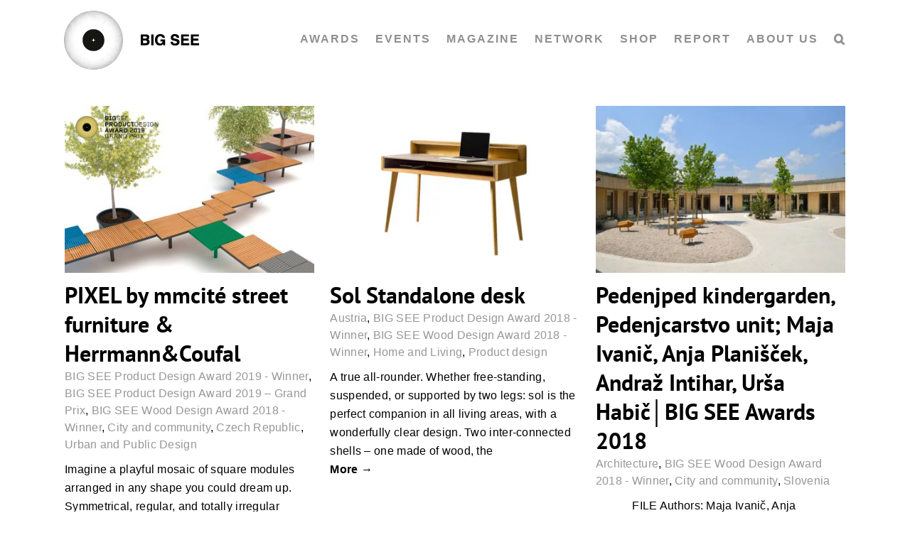

--- FILE ---
content_type: text/html; charset=UTF-8
request_url: https://bigsee.eu/category/big-see-wood-design-award-2018/
body_size: 48470
content:
<!DOCTYPE html><html class="avada-html-layout-wide avada-html-header-position-top avada-html-is-archive" lang="en-US"><head><script data-no-optimize="1">var litespeed_docref=sessionStorage.getItem("litespeed_docref");litespeed_docref&&(Object.defineProperty(document,"referrer",{get:function(){return litespeed_docref}}),sessionStorage.removeItem("litespeed_docref"));</script> <meta http-equiv="X-UA-Compatible" content="IE=edge" /><meta http-equiv="Content-Type" content="text/html; charset=utf-8"/><meta name="viewport" content="width=device-width, initial-scale=1" /><title>BIG SEE Wood Design Award 2018 &#8211; Winner &#8211; BIG SEE</title><meta name='robots' content='max-image-preview:large' /><link rel="alternate" type="application/rss+xml" title="BIG SEE &raquo; Feed" href="https://bigsee.eu/feed/" /><link rel="alternate" type="application/rss+xml" title="BIG SEE &raquo; Comments Feed" href="https://bigsee.eu/comments/feed/" /><link rel="shortcut icon" href="https://bigsee.eu/wp-content/uploads/2020/04/favicon-32x32-1.png" type="image/x-icon" /><link rel="apple-touch-icon" sizes="180x180" href="https://bigsee.eu/wp-content/uploads/2020/04/apple-icon-114x114-1.png"><link rel="icon" sizes="192x192" href="https://bigsee.eu/wp-content/uploads/2020/04/apple-icon-57x57-1.png"><meta name="msapplication-TileImage" content="https://bigsee.eu/wp-content/uploads/2020/04/apple-icon-72x72-1.png"><link rel="alternate" type="application/rss+xml" title="BIG SEE &raquo; BIG SEE Wood Design Award 2018 - Winner Category Feed" href="https://bigsee.eu/category/big-see-wood-design-award-2018/feed/" /><style id="litespeed-ccss">.with_frm_style{--form-width:100%;--form-align:left;--direction:ltr;--fieldset:0px;--fieldset-color:#000000;--fieldset-padding:0 0 15px 0;--fieldset-bg-color:transparent;--title-size:40px;--title-color:#444444;--title-margin-top:10px;--title-margin-bottom:60px;--form-desc-size:14px;--form-desc-color:#666666;--form-desc-margin-top:10px;--form-desc-margin-bottom:25px;--form-desc-padding:0;--font-size:16px;--label-color:rgba(0,0,0,1);--weight:normal;--position:none;--align:left;--width:150px;--required-color:#B94A48;--required-weight:bold;--label-padding:0 0 3px 0;--description-font-size:12px;--description-color:#666666;--description-weight:normal;--description-style:normal;--description-align:left;--description-margin:0;--field-font-size:14px;--field-height:50px;--line-height:50px;--field-width:100%;--auto-width:100%;--field-pad:6px 10px;--field-margin:20px;--field-weight:normal;--text-color:#555555;--border-color:#BFC3C8;--field-border-width:1px;--field-border-style:solid;--bg-color:#ffffff;--bg-color-active:#ffffff;--border-color-active:#66afe9;--text-color-error:#444444;--bg-color-error:#ffffff;--border-color-error:#B94A48;--border-width-error:1px;--border-style-error:solid;--bg-color-disabled:#ffffff;--border-color-disabled:#E5E5E5;--text-color-disabled:#A1A1A1;--radio-align:block;--check-align:block;--check-font-size:16px;--check-label-color:rgba(0,0,0,1);--check-weight:normal;--section-font-size:18px;--section-color:#444444;--section-weight:bold;--section-pad:15px 0 3px 0;--section-mar-top:15px;--section-mar-bottom:10px;--section-bg-color:transparent;--section-border-color:#e8e8e8;--section-border-width:2px;--section-border-style:solid;--section-border-loc:-top;--collapse-pos:after;--repeat-icon-color:#ffffff;--submit-font-size:15px;--submit-width:auto;--submit-height:auto;--submit-bg-color:rgba(244,244,244,0);--submit-border-color:rgba(0,0,0,1);--submit-border-width:1px;--submit-text-color:rgba(0,0,0,1);--submit-weight:normal;--submit-border-radius:4px;--submit-margin:10px;--submit-padding:10px 20px;--submit-shadow-color:#eeeeee;--submit-hover-bg-color:#efefef;--submit-hover-color:#444444;--submit-hover-border-color:#cccccc;--submit-active-bg-color:#efefef;--submit-active-color:#444444;--submit-active-border-color:#cccccc;--border-radius:0px;--error-bg:#F2DEDE;--error-border:rgba(235,204,209,0);--error-text:#B94A48;--error-font-size:18px;--success-bg-color:rgba(154,214,111,0.23);--success-border-color:rgba(236,0,140,0);--success-text-color:rgba(109,140,43,1);--success-font-size:18px;--progress-bg-color:#eaeaea;--progress-color:#3f4b5b;--progress-active-bg-color:#579AF6;--progress-active-color:#ffffff;--progress-border-color:#E5E5E5;--progress-border-size:2px;--progress-size:24px;--toggle-font-size:15px;--toggle-on-color:#579AF6;--toggle-off-color:#eaeaea;--slider-font-size:24px;--slider-track-size:5px;--slider-circle-size:24px;--slider-color:#579AF6;--slider-bar-color:#579AF6;--date-head-bg-color:#579AF6;--date-head-color:#ffffff;--date-band-color:#2568c4;--bg-image-id:0;--bg-image-opacity:100%;--box-shadow:0 1px 2px 0 rgba(18, 18, 23, 0.05)}.with_frm_style,.with_frm_style form{text-align:var(--form-align)}input:-webkit-autofill{-webkit-box-shadow:0 0 0 30px #fff inset}form .frm__65cf3284a82d8{overflow:hidden;width:0;height:0;position:absolute}.with_frm_style fieldset{min-width:0;display:block}.with_frm_style .frm_form_fields>fieldset{border-width:var(--fieldset);border-style:solid;border-color:var(--fieldset-color);margin:0;padding:var(--fieldset-padding);background-color:var(--fieldset-bg-color)}.with_frm_style .frm_form_fields{opacity:1}.with_frm_style .frm_required{color:var(--required-color);font-weight:var(--required-weight)}.with_frm_style input[type=text],.with_frm_style input[type=email],.with_frm_style input[type=tel],.with_frm_style select,.with_frm_style textarea{font-family:var(--font);font-size:var(--field-font-size);margin-bottom:0}.with_frm_style textarea{vertical-align:top;height:auto}.with_frm_style input[type=text],.with_frm_style input[type=email],.with_frm_style input[type=tel],.with_frm_style select,.with_frm_style textarea{color:var(--text-color);background-color:var(--bg-color);border-color:var(--border-color);border-width:var(--field-border-width);border-style:var(--field-border-style);border-radius:var(--border-radius);width:var(--field-width);max-width:100%;font-size:var(--field-font-size);padding:var(--field-pad);box-sizing:border-box;outline:none;font-weight:var(--field-weight)}.with_frm_style select option{color:var(--text-color)}.with_frm_style select option.frm-select-placeholder{color:var(--text-color-disabled)}.with_frm_style input[type=checkbox]{border-color:var(--border-color);box-shadow:var(--box-shadow);float:none}.with_frm_style input[type=checkbox]:after{display:none}.with_frm_style input[type=text],.with_frm_style input[type=email],.with_frm_style input[type=tel],.with_frm_style select{min-height:var(--field-height);line-height:1.3}.with_frm_style select{width:var(--auto-width);max-width:100%;background-position-y:calc(50% + 3px)}.with_frm_style .frm_primary_label{max-width:100%;font-size:var(--font-size);color:var(--label-color);font-weight:var(--weight);text-align:var(--align);padding:var(--label-padding);margin:0;width:auto;display:block}.with_frm_style .frm_top_container .frm_primary_label{display:block;float:none;width:auto}.with_frm_style .frm_pro_max_limit_desc{clear:both}.with_frm_style .frm_submit{clear:both}.with_frm_style .frm_submit button{-webkit-appearance:none}.with_frm_style .frm_submit.frm_flex{align-items:center;gap:2%}.frm_forms.frm_style_formidable-style.with_frm_style{max-width:100%;direction:ltr}.frm_style_formidable-style.with_frm_style .form-field{margin-bottom:20px}.frm_style_formidable-style.with_frm_style .frm_pro_max_limit_desc{margin-top:6px;padding:0;font-size:12px;color:#666;font-weight:400;text-align:left;font-style:normal;max-width:100%}.frm_style_formidable-style.with_frm_style input::-webkit-input-placeholder,.frm_style_formidable-style.with_frm_style textarea::-webkit-input-placeholder{color:#A1A1A1}.frm_style_formidable-style.with_frm_style input::-moz-placeholder,.frm_style_formidable-style.with_frm_style textarea::-moz-placeholder{opacity:1}.frm_style_formidable-style.with_frm_style input:-ms-input-placeholder{color:#A1A1A1}.frm_style_formidable-style.with_frm_style .frm_submit button{width:auto;font-size:15px;height:auto;line-height:normal;text-align:center;background:#fff0;border-width:1px;border-color:rgb(0 0 0);border-style:solid;color:rgb(0 0 0);font-weight:400;border-radius:4px;text-shadow:none;padding:10px 20px;box-sizing:border-box;box-shadow:0 1px 1px #eee;margin:10px;margin-left:0;margin-right:0;vertical-align:middle}.vertical_radio .frm_checkbox{display:block}.with_frm_style .frm_checkbox{display:var(--check-align)}.with_frm_style .vertical_radio .frm_checkbox{display:block;margin-bottom:10px}.with_frm_style .frm_checkbox label{display:flex;align-items:center;gap:9px;white-space:normal}.with_frm_style .vertical_radio .frm_checkbox label{width:100%}.with_frm_style .frm_checkbox label{font-size:var(--check-font-size);color:var(--check-label-color);font-weight:var(--check-weight);line-height:1.3}.with_frm_style .frm_checkbox input[type=checkbox]{font-size:var(--check-font-size);position:static}.with_frm_style .frm_checkbox input[type=checkbox]{border-radius:calc(var(--border-radius)/2)}.with_frm_style .frm_checkbox input[type=checkbox]{appearance:none;background-color:var(--bg-color);flex:none;display:inline-block!important;width:16px;min-width:16px;height:16px;color:var(--border-color);border:1px solid currentColor;border-color:var(--border-color);vertical-align:middle;position:initial;padding:0;margin:0}.with_frm_style .frm_checkbox input[type=checkbox]:before{width:100%;height:100%;background-image:url(data:image/svg+xml,%3Csvg\ width=\'12\'\ height=\'9\'\ viewBox=\'0\ 0\ 12\ 9\'\ fill=\'none\'\ xmlns=\'http://www.w3.org/2000/svg\'%3E%3Cpath\ d=\'M10.6667\ 1.5L4.25001\ 7.91667L1.33334\ 5\'\ stroke=\'white\'\ stroke-width=\'2\'\ stroke-linecap=\'round\'\ stroke-linejoin=\'round\'/%3E%3C/svg%3E%0A);background-size:9px;background-repeat:no-repeat;background-position:center}.with_frm_style :-moz-submit-invalid,.with_frm_style :-moz-ui-invalid{box-shadow:none}.frm_screen_reader{border:0;clip:rect(1px,1px,1px,1px);-webkit-clip-path:inset(50%);clip-path:inset(50%);height:1px;margin:-1px;overflow:hidden;padding:0;position:absolute;width:1px;word-wrap:normal!important}.with_frm_style .frm_form_field{clear:both}.frm_form_fields .frm_fields_container{display:grid;grid-template-columns:repeat(12,1fr);grid-auto-rows:max-content;grid-gap:0 2%}.frm_fields_container .frm_form_field,.frm_fields_container>*{grid-column:span 12/span 12}.frm6,.frm_form_field.frm6{grid-column:span 6/span 6}.frm12,.frm_full,.frm_full>input:not([type="checkbox"]):not([type="radio"]):not([type="button"]){width:100%!important;grid-column:span 12/span 12;box-sizing:border-box}.frm_first,.frm_form_field.frm_first{grid-column-start:1}@media only screen and (max-width:600px){.frm_fields_container>.frm_form_field{grid-column:1/span 12!important}}.frm_form_field.frm_two_col .frm_opt_container{display:grid;grid-template-columns:repeat(2,1fr);grid-auto-rows:max-content;grid-gap:0 2.5%}.frm_form_field.frm_two_col .frm_checkbox{grid-column-end:span 1}.frm_form_field .frm_checkbox{margin-top:0;margin-bottom:0}.with_frm_style,.frm_forms{--progress-border-color-b:#dbdbdb;--image-size:150px}.with_frm_style .frm-show-form{overflow-x:clip}.frm_flex{display:flex;flex-direction:row;flex-wrap:wrap}:root{--ss-primary-color:#5897fb;--ss-bg-color:#ffffff;--ss-font-color:#4d4d4d;--ss-font-placeholder-color:#8d8d8d;--ss-disabled-color:#dcdee2;--ss-border-color:#dcdee2;--ss-highlight-color:#fffb8c;--ss-success-color:#00b755;--ss-error-color:#dc3545;--ss-focus-color:#5897fb;--ss-main-height:30px;--ss-content-height:300px;--ss-spacing-l:7px;--ss-spacing-m:5px;--ss-spacing-s:3px;--ss-animation-timing:0.2s;--ss-border-radius:4px}.frm_forms{--iti-hover-color:rgba(0,0,0,.05);--iti-text-gray:#999;--iti-border-gray:#ccc;--iti-spacer-horizontal:8px;--iti-flag-height:15px;--iti-flag-width:20px;--iti-border-width:1px;--iti-arrow-height:4px;--iti-arrow-width:6px;--iti-triangle-border:calc(var(--iti-arrow-width) / 2);--iti-arrow-padding:6px;--iti-arrow-color:#555;--iti-input-padding:6px;--iti-right-hand-selected-country-padding:calc(var(--iti-spacer-horizontal) + var(--iti-spacer-horizontal) + var(--iti-flag-width));--iti-selected-country-arrow-padding:calc(var(--iti-arrow-padding) + var(--iti-arrow-padding) + var(--iti-flag-width) + var(--iti-spacer-horizontal) + var(--iti-arrow-width) + var(--iti-input-padding));--iti-mobile-popup-margin:30px}@media only screen and (max-width:500px){.frm_form_field.frm_two_col .frm_checkbox{width:auto;margin-right:0;float:none;display:block}}.simplesocialbuttons.simplesocial-round-icon button span.simplesocialtxt{display:none}:root{--button_padding:11px 23px}[class*=" awb-icon-"]{font-family:awb-icons!important;speak:never;font-style:normal;font-weight:400;font-variant:normal;text-transform:none;line-height:1;-webkit-font-smoothing:antialiased;-moz-osx-font-smoothing:grayscale}.awb-icon-search:before{content:""}.awb-icon-bars:before{content:""}.awb-icon-close:before{content:""}*{box-sizing:border-box}input[type=email],input[type=search],input[type=submit],input[type=tel],input[type=text],textarea{-webkit-appearance:none;-webkit-border-radius:0}input[type=search]::-webkit-search-decoration{-webkit-appearance:none}html{overflow-x:hidden;overflow-y:scroll}body{margin:0;color:#747474;min-width:320px;-webkit-text-size-adjust:100%;font:13px/20px PTSansRegular,Arial,Helvetica,sans-serif}#wrapper{overflow:visible}img{border-style:none;vertical-align:top;max-width:100%;height:auto}a{text-decoration:none}input,select,textarea{font-family:var(--body_typography-font-family,inherit);vertical-align:middle;color:#000}select{border-style:solid}fieldset,form{margin:0;padding:0;border-style:none}#main{padding:55px 10px 45px;clear:both}h2{color:#333;margin:0 0 20px}#content{width:71.1702128%;float:left;min-height:1px}.post{margin-bottom:65px}.single-post .post{margin-bottom:0}.s{float:none}input[type=email],input[type=text]{border:1px solid #d2d2d2;font-size:13px;color:#747474;padding:8px 15px;width:100%;box-sizing:border-box}.layout-wide-mode #wrapper{width:100%;max-width:none}#sliders-container{position:relative}.searchform .fusion-search-form-content{display:flex;align-items:center;overflow:hidden;width:100%}.searchform .fusion-search-form-content .fusion-search-field{flex-grow:1}.searchform .fusion-search-form-content .fusion-search-field input{background-color:#fff;border:1px solid #d2d2d2;color:#747474;font-size:13px;padding:8px 15px;height:33px;width:100%;box-sizing:border-box;margin:0;outline:0}.searchform .fusion-search-form-content .fusion-search-button input[type=submit]{background:#000;border:none;border-radius:0;color:#fff;font-size:1em;height:33px;line-height:33px;margin:0;padding:0;width:33px;text-indent:0;font-family:awb-icons;font-weight:400;text-shadow:none;-webkit-font-smoothing:antialiased}.flexslider .slides{margin:0;padding:0;list-style:none;z-index:1000}.flexslider{margin:0;padding:0}.flexslider .slides{overflow:hidden}.flexslider .slides li{display:none;-webkit-backface-visibility:hidden}.flexslider .slides img{width:100%;max-width:100%;display:block}.flexslider .slides:after{content:".";display:block;clear:both;visibility:hidden;line-height:0;height:0}.flexslider .slides{z-index:2}.flexslider{margin:0 0 60px;background-color:#fff0;position:relative}.fusion-row{margin:0 auto}.fusion-row:after,.fusion-row:before{content:" ";display:table}.fusion-row:after{clear:both}.fusion-columns-5 .col-lg-2,.fusion-columns-5 .col-md-2,.fusion-columns-5 .col-sm-2{width:20%}bold,strong{font-weight:bolder}.screen-reader-text{border:0;clip:rect(1px,1px,1px,1px);-webkit-clip-path:inset(50%);clip-path:inset(50%);height:1px;margin:-1px;overflow:hidden;padding:0;position:absolute!important;width:1px;word-wrap:normal!important}.fusion-inline-sep{padding:0 5px}.fusion-inline-sep:last-child{display:none}.fusion-page-load-link{display:none}.fusion-disable-outline input,.fusion-disable-outline select,.fusion-disable-outline textarea{outline:0}.fusion-flexslider.fusion-post-slideshow{overflow:visible}.single-post .fusion-post-slideshow{margin-bottom:30px}html:not(.avada-html-layout-boxed):not(.avada-html-layout-framed),html:not(.avada-html-layout-boxed):not(.avada-html-layout-framed) body{background-color:var(--bg_color);background-blend-mode:var(--bg-color-overlay)}body{background-image:var(--bg_image);background-repeat:var(--bg_repeat)}#main,.layout-wide-mode #main,.layout-wide-mode #wrapper,body,html{background-color:var(--content_bg_color)}#main{background-image:var(--content_bg_image);background-repeat:var(--content_bg_repeat)}.fusion-header-wrapper{position:relative;z-index:10011}.fusion-header-sticky-height{display:none}.fusion-header{padding-left:30px;padding-right:30px;-webkit-backface-visibility:hidden;backface-visibility:hidden}.fusion-mobile-logo{display:none}.fusion-logo{display:block;float:left;max-width:100%}.fusion-logo:after,.fusion-logo:before{content:" ";display:table}.fusion-logo:after{clear:both}.fusion-logo a{display:block;max-width:100%}.fusion-logo img{width:auto}.fusion-main-menu{float:right;position:relative;z-index:200;overflow:hidden}.fusion-main-menu>ul>li{padding-right:45px}.fusion-main-menu>ul>li:last-child{padding-right:0}.fusion-main-menu>ul>li>a{display:flex;align-items:center;line-height:1;-webkit-font-smoothing:subpixel-antialiased}.fusion-main-menu ul{list-style:none;margin:0;padding:0}.fusion-main-menu ul a{display:block;box-sizing:content-box}.fusion-main-menu li{float:left;margin:0;padding:0;position:relative}.fusion-main-menu .sub-menu{position:absolute;left:0;visibility:hidden;opacity:0;z-index:1}.fusion-main-menu .sub-menu ul{top:0}.fusion-main-menu .sub-menu li{float:none;margin:0;padding:0}.fusion-main-menu .sub-menu a{border:0;padding:7px 20px;line-height:19px;text-indent:0;height:auto}.fusion-main-menu .fusion-custom-menu-item-contents{position:absolute;left:auto;right:0;visibility:hidden;opacity:0}.fusion-main-menu .fusion-main-menu-search a{font-family:awb-icons}.fusion-main-menu .fusion-main-menu-search a:after{border-radius:50% 50% 50% 50%;content:""}.fusion-main-menu .fusion-main-menu-search .fusion-custom-menu-item-contents{display:none;padding:25px;text-align:right;border:1px solid #fff0}.fusion-megamenu-wrapper{margin:0 auto;padding:0 15px;visibility:hidden;opacity:0;position:absolute;left:0;z-index:10}.fusion-megamenu-wrapper.col-span-12 .fusion-megamenu{width:100%}.fusion-megamenu-wrapper .fusion-megamenu-submenu{display:block;float:none;padding:29px 0;border-right:1px solid #fff0;background-size:cover}.fusion-megamenu-wrapper .fusion-megamenu-submenu:last-child{border-right:none}.fusion-megamenu-wrapper .fusion-megamenu-submenu .sub-menu{position:relative;display:block;left:auto;right:auto;border:none;background:0 0;box-shadow:none;top:0;width:auto}.fusion-megamenu-wrapper .fusion-megamenu-submenu .sub-menu a{display:block;padding:5px 34px;border-bottom:none}.fusion-megamenu-wrapper .fusion-megamenu-submenu .sub-menu .deep-level a{padding-left:49px}.fusion-megamenu-wrapper .fusion-megamenu-submenu .sub-menu .deep-level .deep-level a{padding-left:64px}.fusion-megamenu-holder{padding:0;margin:0;border-top:3px solid #fff0;background-size:cover}.fusion-megamenu-holder:after,.fusion-megamenu-holder:before{content:" ";display:table}.fusion-megamenu-holder:after{clear:both}.fusion-megamenu{display:flex}.fusion-megamenu:after,.fusion-megamenu:before{content:" ";display:table}.fusion-megamenu:after{clear:both}.fusion-megamenu-title{margin:0;padding:0 34px 15px;font-weight:400;line-height:normal;-webkit-font-smoothing:antialiased}.fusion-megamenu-bullet{margin-right:10px}.fusion-megamenu-bullet:before{content:"";font-family:awb-icons}.fusion-megamenu-widgets-container{display:block;padding:0 34px;margin-bottom:10px}.fusion-sticky-logo-1.fusion-header-v1 .fusion-sticky-logo{display:none}.fusion-mobile-navigation{display:none}.fusion-mobile-nav-holder{display:none;clear:both;color:#333}.fusion-mobile-menu-design-modern .fusion-header>.fusion-row{position:relative}.fusion-mobile-menu-icons{display:none;position:relative;top:0;right:0;vertical-align:middle;text-align:right}.fusion-mobile-menu-icons a{float:right;font-size:21px;margin-left:20px}.fusion-mobile-menu-search{display:none;margin-top:15px}body:not(.fusion-header-layout-v6) .fusion-header{-webkit-transform:translate3d(0,0,0);-moz-transform:none}.fusion-top-header.menu-text-align-center .fusion-main-menu>ul>li>a{justify-content:center}.fusion-body .fusion-main-menu .fusion-main-menu-icon{border-color:#fff0}.fusion-header-wrapper .fusion-row{padding-left:var(--header_padding-left);padding-right:var(--header_padding-right)}.fusion-header .fusion-row{padding-top:var(--header_padding-top);padding-bottom:var(--header_padding-bottom)}.fusion-top-header .fusion-header{background-color:var(--header_bg_color)}.fusion-header-wrapper .fusion-row{max-width:var(--site_width)}html:not(.avada-has-site-width-percent) #main{padding-left:30px;padding-right:30px}.fusion-header .fusion-logo{margin:var(--logo_margin-top) var(--logo_margin-right) var(--logo_margin-bottom) var(--logo_margin-left)}.fusion-main-menu>ul>li{padding-right:var(--nav_padding)}.fusion-main-menu>ul>li>a{border-color:#fff0}.fusion-main-menu .sub-menu{font-family:var(--body_typography-font-family);font-weight:var(--body_typography-font-weight);width:var(--dropdown_menu_width);background-color:var(--menu_sub_bg_color)}.fusion-main-menu .sub-menu ul{left:var(--dropdown_menu_width)}.fusion-main-menu .sub-menu li a{font-family:var(--body_typography-font-family);font-weight:var(--body_typography-font-weight);padding-top:var(--mainmenu_dropdown_vertical_padding);padding-bottom:var(--mainmenu_dropdown_vertical_padding);color:var(--menu_sub_color);font-size:var(--nav_dropdown_font_size)}.fusion-main-menu .fusion-custom-menu-item-contents{font-family:var(--body_typography-font-family);font-weight:var(--body_typography-font-weight)}.fusion-main-menu .fusion-main-menu-search .fusion-custom-menu-item-contents{background-color:var(--menu_sub_bg_color);border-color:var(--menu_sub_sep_color)}.fusion-main-menu .fusion-main-menu-icon:after{color:var(--nav_typography-color)}body:not(.fusion-header-layout-v6) .fusion-main-menu>ul>li>a{height:var(--nav_height)}.fusion-megamenu-holder{border-top-width:var(--dropdown_menu_top_border_size);border-color:var(--menu_hover_first_color);background-color:var(--menu_sub_bg_color)}.fusion-body .fusion-megamenu-wrapper .fusion-megamenu-holder .fusion-megamenu .fusion-megamenu-submenu{border-color:var(--menu_sub_sep_color)}.fusion-megamenu-wrapper .fusion-megamenu-submenu .sub-menu a{padding-top:var(--megamenu_item_vertical_padding);padding-bottom:var(--megamenu_item_vertical_padding)}.fusion-main-menu>ul>li>a{font-family:var(--nav_typography-font-family);font-weight:var(--nav_typography-font-weight);font-size:var(--nav_typography-font-size);letter-spacing:var(--nav_typography-letter-spacing);text-transform:var(--nav_typography-text-transform);font-style:var(--nav_typography-font-style,normal)}.fusion-main-menu>ul>li>a{color:var(--nav_typography-color)}.fusion-megamenu-title{color:var(--nav_typography-color);font-size:var(--megamenu_title_size)}.fusion-megamenu-title a{color:var(--nav_typography-color)}.fusion-mobile-menu-icons{margin-top:var(--mobile_menu_icons_top_margin)}.fusion-mobile-menu-icons a{color:var(--mobile_menu_toggle_color)}.fusion-mobile-menu-icons a:after,.fusion-mobile-menu-icons a:before{color:var(--mobile_menu_toggle_color)}.fusion-megamenu-widgets-container{font-family:var(--body_typography-font-family);font-weight:var(--body_typography-font-weight);color:var(--menu_sub_color);font-size:var(--nav_dropdown_font_size)}.fusion-megamenu-bullet{border-left-color:var(--menu_sub_color)}.searchform .fusion-search-form-content .fusion-search-button input[type=submit],.searchform .fusion-search-form-content .fusion-search-field input,input.s,input[type=email],input[type=text],select{height:var(--form_input_height);padding-top:0;padding-bottom:0}.searchform .fusion-search-form-content .fusion-search-button input[type=submit]{width:var(--form_input_height)}.searchform .fusion-search-form-content .fusion-search-button input[type=submit]{line-height:var(--form_input_height)}.fusion-main-menu .fusion-main-menu-search .fusion-custom-menu-item-contents{width:var(--form_input_height-main-menu-search-width)}input.s,input[type=email],input[type=text],select,textarea{background-color:var(--form_bg_color);font-size:var(--form_text_size);color:var(--form_text_color)}.searchform .fusion-search-form-content .fusion-search-field input{background-color:var(--form_bg_color);font-size:var(--form_text_size)}.searchform .fusion-search-form-content .fusion-search-field input{color:var(--form_text_color)}.searchform .s::-moz-placeholder,input::-moz-placeholder{color:var(--form_text_color)}.searchform .s::-webkit-input-placeholder,input::-webkit-input-placeholder{color:var(--form_text_color)}.searchform .fusion-search-form-content .fusion-search-field input,input.s,input[type=email],input[type=text],select,textarea{border-width:var(--form_border_width-top) var(--form_border_width-right) var(--form_border_width-bottom) var(--form_border_width-left);border-color:var(--form_border_color);border-radius:var(--form_border_radius)}.fusion-search-form-classic .searchform:not(.fusion-search-form-clean) .fusion-search-form-content,input[type=tel]{border-radius:var(--form_border_radius);border-width:var(--form_border_width-top) var(--form_border_width-right) var(--form_border_width-bottom) var(--form_border_width-left)}:root{--adminbar-height:32px}@media screen and (max-width:782px){:root{--adminbar-height:46px}}#boxed-wrapper{overflow:hidden}#main .fusion-row{max-width:var(--site_width)}html:not(.avada-has-site-width-percent) #main{padding-left:30px;padding-right:30px}#main{padding-left:30px;padding-right:30px;padding-top:var(--main_padding-top);padding-bottom:var(--main_padding-bottom)}.fusion-bottom-frame,.fusion-boxed-shadow,.fusion-sides-frame,.fusion-top-frame{display:none}.layout-wide-mode #wrapper{width:100%;max-width:none}.fusion-main-menu .sub-menu,.fusion-main-menu .sub-menu li a,.fusion-megamenu-widgets-container,body{font-family:var(--body_typography-font-family);font-weight:var(--body_typography-font-weight);letter-spacing:var(--body_typography-letter-spacing);font-style:var(--body_typography-font-style,normal)}body{font-size:var(--body_typography-font-size)}.fusion-main-menu .sub-menu,.fusion-main-menu .sub-menu li a,.fusion-megamenu-widgets-container,body{line-height:var(--body_typography-line-height)}.fusion-main-menu .fusion-custom-menu-item-contents,body{color:var(--body_typography-color)}body a,body a:after,body a:before{color:var(--link_color)}.fusion-title h2,.title h2{font-family:var(--h2_typography-font-family);font-weight:var(--h2_typography-font-weight);line-height:var(--h2_typography-line-height);letter-spacing:var(--h2_typography-letter-spacing);text-transform:var(--h2_typography-text-transform);font-style:var(--h2_typography-font-style,normal)}.fusion-title h2,.title h2{color:var(--h2_typography-color)}.fusion-title-size-two,h2{margin-top:var(--h2_typography-margin-top);margin-bottom:var(--h2_typography-margin-bottom)}h3{margin-top:var(--h3_typography-margin-top);margin-bottom:var(--h3_typography-margin-bottom)}.fusion-megamenu-title{font-family:var(--h4_typography-font-family);font-weight:var(--h4_typography-font-weight);line-height:var(--h4_typography-line-height);letter-spacing:var(--h4_typography-letter-spacing);text-transform:var(--h4_typography-text-transform);font-style:var(--h4_typography-font-style,normal)}.fusion-search-form-classic .searchform:not(.fusion-search-form-clean) .fusion-search-form-content .fusion-search-field input{border-right:none;border-top-right-radius:0;border-bottom-right-radius:0}.awb-off-canvas-wrap{position:fixed;top:0;left:0;width:100%;height:100%;background-color:rgb(0 0 0/.8);display:flex;justify-content:center;align-items:center;opacity:0;visibility:hidden;z-index:-1}.awb-off-canvas-wrap .awb-off-canvas{position:relative;width:800px;max-width:100vw;max-height:100vh;outline:0}.awb-off-canvas-wrap .awb-off-canvas .off-canvas-close{background-color:#fff0;border:none;position:absolute;top:0;right:0;z-index:20}.awb-off-canvas-wrap .awb-off-canvas-inner{background:#fff;position:relative;width:100%;height:100%;max-height:100vh;max-width:100vw;display:flex;align-items:flex-start;border-style:solid;border-width:0;overflow:hidden;z-index:10}.awb-off-canvas-wrap .awb-off-canvas-inner .off-canvas-content{width:100%;height:100%;max-width:100vw;max-height:100vh;display:flex;flex-direction:column;flex-wrap:wrap;position:relative;overflow-x:hidden;overflow-y:auto}@media only screen and (max-width:800px){.fusion-mobile-logo-1 .fusion-standard-logo{display:none}.fusion-mobile-logo{display:inline-block}}:root{--awb-color1:#ffffff;--awb-color1-h:0;--awb-color1-s:0%;--awb-color1-l:100%;--awb-color1-a:100%;--awb-color2:#ebeaea;--awb-color2-h:0;--awb-color2-s:2%;--awb-color2-l:92%;--awb-color2-a:100%;--awb-color3:#e0dede;--awb-color3-h:0;--awb-color3-s:3%;--awb-color3-l:87%;--awb-color3-a:100%;--awb-color4:#a0ce4e;--awb-color4-h:82;--awb-color4-s:57%;--awb-color4-l:56%;--awb-color4-a:100%;--awb-color5:#979797;--awb-color5-h:0;--awb-color5-s:0%;--awb-color5-l:59%;--awb-color5-a:100%;--awb-color6:#333333;--awb-color6-h:0;--awb-color6-s:0%;--awb-color6-l:20%;--awb-color6-a:100%;--awb-color7:#212934;--awb-color7-h:215;--awb-color7-s:22%;--awb-color7-l:17%;--awb-color7-a:100%;--awb-color8:#000000;--awb-color8-h:0;--awb-color8-s:0%;--awb-color8-l:0%;--awb-color8-a:100%;--awb-custom10:#65bc7b;--awb-custom10-h:135;--awb-custom10-s:39%;--awb-custom10-l:57%;--awb-custom10-a:100%;--awb-custom11:#f6f6f6;--awb-custom11-h:0;--awb-custom11-s:0%;--awb-custom11-l:96%;--awb-custom11-a:100%;--awb-custom12:#747474;--awb-custom12-h:0;--awb-custom12-s:0%;--awb-custom12-l:45%;--awb-custom12-a:100%;--awb-custom13:rgba(235,234,234,0.8);--awb-custom13-h:0;--awb-custom13-s:2%;--awb-custom13-l:92%;--awb-custom13-a:80%;--awb-custom14:#aacccc;--awb-custom14-h:180;--awb-custom14-s:25%;--awb-custom14-l:73%;--awb-custom14-a:100%;--awb-custom15:#e2e2e2;--awb-custom15-h:0;--awb-custom15-s:0%;--awb-custom15-l:89%;--awb-custom15-a:100%;--awb-custom16:rgba(0,0,0,0.44);--awb-custom16-h:0;--awb-custom16-s:0%;--awb-custom16-l:0%;--awb-custom16-a:44%;--awb-custom17:#468bff;--awb-custom17-h:218;--awb-custom17-s:100%;--awb-custom17-l:64%;--awb-custom17-a:100%;--awb-custom18:#36465d;--awb-custom18-h:215;--awb-custom18-s:27%;--awb-custom18-l:29%;--awb-custom18-a:100%;--awb-typography1-font-family:Inter, Arial, Helvetica, sans-serif;--awb-typography1-font-size:46px;--awb-typography1-font-weight:600;--awb-typography1-font-style:normal;--awb-typography1-line-height:1.2;--awb-typography1-letter-spacing:-0.015em;--awb-typography1-text-transform:none;--awb-typography2-font-family:Inter, Arial, Helvetica, sans-serif;--awb-typography2-font-size:24px;--awb-typography2-font-weight:600;--awb-typography2-font-style:normal;--awb-typography2-line-height:1.1;--awb-typography2-letter-spacing:0px;--awb-typography2-text-transform:none;--awb-typography3-font-family:Inter, Arial, Helvetica, sans-serif;--awb-typography3-font-size:16px;--awb-typography3-font-weight:500;--awb-typography3-font-style:normal;--awb-typography3-line-height:1.2;--awb-typography3-letter-spacing:0.015em;--awb-typography3-text-transform:none;--awb-typography4-font-family:Inter, Arial, Helvetica, sans-serif;--awb-typography4-font-size:16px;--awb-typography4-font-weight:400;--awb-typography4-font-style:normal;--awb-typography4-line-height:1.72;--awb-typography4-letter-spacing:0.015em;--awb-typography4-text-transform:none;--awb-typography5-font-family:Inter, Arial, Helvetica, sans-serif;--awb-typography5-font-size:13px;--awb-typography5-font-weight:400;--awb-typography5-font-style:normal;--awb-typography5-line-height:1.72;--awb-typography5-letter-spacing:0.015em;--awb-typography5-text-transform:none;--site_width:1100px;--site_width-int:1100;--margin_offset-top:0px;--margin_offset-bottom:40px;--margin_offset-top-no-percent:0px;--margin_offset-bottom-no-percent:40px;--main_padding-top:0px;--main_padding-top-or-55px:0px;--main_padding-bottom:0px;--hundredp_padding:23px;--hundredp_padding-fallback_to_zero:23px;--hundredp_padding-fallback_to_zero_px:23px;--hundredp_padding-hundred_percent_negative_margin:-23px;--sidebar_width:23.4042553%;--sidebar_2_1_width:21%;--sidebar_2_2_width:21%;--dual_sidebar_gutter:3%;--grid_main_break_point:800;--side_header_break_point:800;--content_break_point:800;--typography_sensitivity:0.00;--typography_factor:1.50;--primary_color:#000000;--primary_color-85a:rgba(0,0,0,0.85);--primary_color-7a:rgba(0,0,0,0.7);--primary_color-5a:rgba(0,0,0,0.5);--primary_color-35a:rgba(0,0,0,0.35);--primary_color-2a:rgba(0,0,0,0.2);--header_bg_repeat:no-repeat;--side_header_width:280px;--side_header_width-int:280;--header_padding-top:0px;--header_padding-bottom:0px;--header_padding-left:0px;--header_padding-right:0px;--menu_highlight_background:#ffffff;--menu_arrow_size-width:23px;--menu_arrow_size-height:12px;--nav_highlight_border:3px;--nav_padding:22px;--nav_padding-no-zero:22px;--dropdown_menu_top_border_size:3px;--dropdown_menu_width:195px;--mainmenu_dropdown_vertical_padding:7px;--menu_sub_bg_color:#fffcfc;--menu_bg_hover_color:#dddddd;--menu_sub_sep_color:#c6c4c6;--menu_h45_bg_color:#ffffff;--nav_typography-font-family:Arial, Helvetica, sans-serif;--nav_typography-font-weight:700;--nav_typography-font-size:16px;--nav_typography-letter-spacing:2px;--nav_typography-color:rgba(0,0,0,0.44);--nav_typography-color-65a:rgba(0,0,0,0.65);--nav_typography-color-35a:rgba(0,0,0,0.35);--menu_hover_first_color:#000000;--menu_hover_first_color-65a:rgba(0,0,0,0.65);--menu_sub_color:#000000;--nav_dropdown_font_size:13px;--flyout_menu_icon_font_size:20px;--flyout_menu_icon_font_size_px:20px;--snav_font_size:11px;--sec_menu_lh:44px;--header_top_menu_sub_color:#747474;--mobile_menu_icons_top_margin:0px;--mobile_menu_nav_height:35px;--mobile_header_bg_color:#ffffff;--mobile_menu_background_color:#f9f9f9;--mobile_menu_hover_color:#f6f6f6;--mobile_menu_border_color:#dadada;--mobile_menu_toggle_color:#000000;--mobile_menu_typography-font-family:Arial, Helvetica, sans-serif;--mobile_menu_typography-font-size:12px;--mobile_menu_typography-font-weight:400;--mobile_menu_typography-line-height:35px;--mobile_menu_typography-letter-spacing:0px;--mobile_menu_typography-color:#333333;--mobile_menu_typography-font-size-30-or-24px:24px;--mobile_menu_typography-font-size-open-submenu:var(--mobile_menu_typography-font-size, 13px);--mobile_menu_font_hover_color:rgba(0,0,0,0.44);--menu_icon_size:16px;--logo_alignment:left;--logo_background_color:#a0ce4e;--slidingbar_width:300px;--slidingbar_width-percent_to_vw:300px;--slidingbar_content_padding-top:60px;--slidingbar_content_padding-bottom:60px;--slidingbar_content_padding-left:30px;--slidingbar_content_padding-right:30px;--slidingbar_bg_color:#363839;--slidingbar_divider_color:#282a2b;--slidingbar_link_color:#bfbfbf;--slidingbar_link_color_hover:#a0ce4e;--footer_divider_color:#000000;--footer_headings_typography-font-family:"Open Sans";--footer_headings_typography-font-size:10px;--footer_headings_typography-font-weight:600;--footer_headings_typography-line-height:1.5;--footer_headings_typography-letter-spacing:0px;--footer_headings_typography-color:#ffffff;--footer_text_color:#ffffff;--sidebar_bg_color:rgba(255,255,255,0);--bg_image:none;--bg_repeat:no-repeat;--bg_color:#ffffff;--bg-color-overlay:normal;--bg_pattern:url(//bigsee.eu/wp-content/themes/Avada/assets/images/patterns/pattern1.png);--content_bg_color:#ffffff;--content_bg_image:none;--content_bg_repeat:no-repeat;--body_typography-font-family:Arial, Helvetica, sans-serif;--body_typography-font-size:16px;--base-font-size:16;--body_typography-font-weight:400;--body_typography-line-height:1.64;--body_typography-letter-spacing:0.3px;--body_typography-color:#000000;--link_color:#000000;--link_color-8a:rgba(0,0,0,0.8);--h1_typography-font-family:Arial, Helvetica, sans-serif;--h1_typography-font-weight:700;--h1_typography-line-height:1.3;--h1_typography-letter-spacing:0px;--h1_typography-font-size:32px;--h1_typography-color:#000000;--h2_typography-font-family:Arial, Helvetica, sans-serif;--h2_typography-font-weight:700;--h2_typography-line-height:1.3;--h2_typography-letter-spacing:0.3px;--h2_typography-font-size:32px;--h2_typography-color:#000000;--h2_typography-margin-top:0em;--h2_typography-margin-bottom:1.4em;--h3_typography-font-family:Arial, Helvetica, sans-serif;--h3_typography-font-weight:700;--h3_typography-line-height:2;--h3_typography-letter-spacing:0.3px;--h3_typography-font-size:18px;--h3_typography-color:#000000;--h4_typography-font-family:Arial, Helvetica, sans-serif;--h4_typography-font-weight:700;--h4_typography-line-height:1.11;--h4_typography-letter-spacing:0px;--h4_typography-font-size:18px;--h4_typography-color:#000000;--h5_typography-font-family:Arial, Helvetica, sans-serif;--h5_typography-font-weight:700;--h5_typography-line-height:1.5;--h5_typography-letter-spacing:0px;--h5_typography-font-size:12px;--h5_typography-color:#000000;--h6_typography-font-family:Arial, Helvetica, sans-serif;--h6_typography-font-weight:700;--h6_typography-line-height:1.5;--h6_typography-letter-spacing:0px;--h6_typography-font-size:12px;--h6_typography-color:#000000;--post_title_typography-font-family:"PT Sans", Arial, Helvetica, sans-serif;--post_title_typography-font-weight:700;--post_title_typography-line-height:1.3;--post_title_typography-letter-spacing:0px;--post_title_typography-font-size:32px;--post_title_typography-color:#000000;--post_titles_extras_typography-font-family:Arial, Helvetica, sans-serif;--post_titles_extras_typography-font-weight:700;--post_titles_extras_typography-line-height:1.5;--post_titles_extras_typography-letter-spacing:0px;--post_titles_extras_typography-font-size:18px;--post_titles_extras_typography-color:#000000;--blog_archive_grid_column_spacing:20px;--dates_box_color:#000000;--meta_font_size:12px;--portfolio_archive_column_spacing:5px;--portfolio_meta_font_size:18px;--social_bg_color:#f6f6f6;--sharing_social_links_icon_color:#000000;--sharing_social_links_box_color:#e8e8e8;--sharing_social_links_boxed_padding:8px;--slider_nav_box_dimensions-width:30px;--slider_nav_box_dimensions-height:30px;--slider_arrow_size:14px;--es_caption_font_size:20px;--form_input_height:50px;--form_input_height-main-menu-search-width:calc(250px + 1.43 * 50px);--form_text_size:13px;--form_bg_color:#ffffff;--form_text_color:#aaa9a9;--form_text_color-35a:rgba(170,169,169,0.35);--form_border_width-top:1px;--form_border_width-bottom:1px;--form_border_width-left:1px;--form_border_width-right:1px;--form_border_color:#d2d2d2;--form_focus_border_color:#d2d2d2;--form_focus_border_color-5a:rgba(210,210,210,0.5);--form_border_radius:0px;--privacy_bg_color:rgba(0,0,0,0.1);--privacy_color:rgba(0,0,0,0.3);--privacy_bar_padding-top:15px;--privacy_bar_padding-bottom:15px;--privacy_bar_padding-left:30px;--privacy_bar_padding-right:30px;--privacy_bar_bg_color:#363839;--privacy_bar_font_size:13px;--privacy_bar_color:#8c8989;--privacy_bar_link_color:#bfbfbf;--privacy_bar_link_hover_color:#65bc7b;--privacy_bar_headings_color:#dddddd;--scrollbar_background:var(--awb-color2);--scrollbar_handle:var(--awb-color4);--image_rollover_icon_size:15px;--image_rollover_text_color:#333333;--pagination_width_height:30px;--pagination_box_padding-width:6px;--pagination_box_padding-height:2px;--pagination_border_width:1px;--pagination_border_radius:0px;--pagination_font_size:12px;--timeline_bg_color:rgba(255,255,255,0);--timeline_bg_color-not-transparent:rgba(255,255,255,1);--timeline_color:#ffffff;--grid_separator_color:#ffffff;--carousel_nav_color:rgba(0,0,0,0.6);--carousel_hover_color:rgba(0,0,0,0.7);--button_padding-top:13px;--button_padding-bottom:13px;--button_padding-left:29px;--button_padding-right:29px;--button_typography-font-family:Arial, Helvetica, sans-serif;--button_typography-font-weight:700;--button_typography-letter-spacing:0px;--button_font_size:14px;--button_line_height:17px;--button_text_transform:none;--button_gradient_top_color:#000000;--button_gradient_bottom_color:#000000;--button_gradient_top_color_hover:#a0a0a0;--button_gradient_bottom_color_hover:#a0a0a0;--button_gradient_start:0%;--button_gradient_end:100%;--button_gradient_angle:180deg;--button_radial_direction:center center;--button_accent_color:#ffffff;--button_accent_hover_color:#ffffff;--button_bevel_color:#54770f;--button_box_shadow:none;--button_bevel_color_hover:#54770f;--button_border_width-top:0px;--button_border_width-right:0px;--button_border_width-bottom:0px;--button_border_width-left:0px;--button_border_color:#ffffff;--button_border_hover_color:#ffffff;--countdown_background_color:rgba(188,188,188,0);--countdown_counter_box_color:#212934;--countdown_counter_text_color:#ffffff;--countdown_label_color:#ffffff;--countdown_heading_text_color:#000000;--icon_color:#ffffff;--icon_color_hover:#ffffff;--icon_circle_color:#333333;--icon_circle_color_hover:#333333;--icon_border_size:#ffffff;--icon_border_color:#333333;--icon_border_color_hover:#333333;--sep_color:#e0dede;--tabs_bg_color:#ffffff;--tabs_inactive_color:#ebeaea;--tabs_border_color:#ebeaea;--title_border_color:#e0dede;--accordion_divider_color:#e0dede;--accordion_divider_hover_color:#e0dede;--accordian_inactive_color:#333333;--accordian_active_color:#7f7f7f}.fusion-header{--header_bg_color:#ffffff;--archive_header_bg_color:#ffffff}.fusion-header-wrapper{--header_border_color:#e5e5e5}.fusion-header-wrapper{--header_sticky_bg_color:#ffffff}.fusion-main-menu{--header_sticky_menu_color:#333333;--header_sticky_nav_font_size:14px;--nav_height:110px;--mobile_nav_padding:25px;--menu_text_align:center;--menu_thumbnail_size-width:15px;--menu_thumbnail_size-height:5px}.fusion-main-menu{--header_sticky_nav_padding:35px}.fusion-header{--top-bar-height:calc(44px / 2)}.fusion-megamenu-title{--megamenu_title_size:16px}.fusion-megamenu-submenu{--megamenu_item_vertical_padding:4px}.fusion-logo{--logo_margin-top:15px;--logo_margin-bottom:20px;--logo_margin-left:0px;--logo_margin-right:0px}body{--button-border-radius-top-left:0px;--button-border-radius-top-right:0px;--button-border-radius-bottom-right:0px;--button-border-radius-bottom-left:0px;--fusion-video-max-width-default:100%}.fusion-flexslider.fusion-post-slideshow{overflow:visible}.single-post .fusion-post-slideshow{margin-bottom:30px}.fusion-separator{clear:both;position:relative;z-index:11}.fusion-body .fusion-separator{display:flex;align-items:center}.fusion-title{display:flex;flex-wrap:nowrap;align-items:center;margin:0 0 31px}.fusion-title h2>p:last-of-type{margin-bottom:0}.fusion-title h2{flex-grow:0;padding:0}.fusion-title h2.title-heading-left{text-align:left}.fusion-title.fusion-title-center{text-align:center}.fusion-title.fusion-title-center.fusion-sep-none .title-heading-center{padding:0;text-align:center}.fusion-title.fusion-sep-none{display:block}.fusion-title.fusion-sep-none .title-heading-left{padding:0;text-align:left}.clearfix,.row{clear:both}.clearfix,.fusion-clearfix,.row{clear:both}.clearfix:after,.clearfix:before,.fusion-clearfix:after,.fusion-clearfix:before,.row:after,.row:before{content:" ";display:table}.clearfix:after,.fusion-clearfix:after,.row:after{clear:both}.fusion-columns-5 .col-lg-2,.fusion-columns-5 .col-md-2,.fusion-columns-5 .col-sm-2{width:20%}.fusion-builder-row{width:100%;margin:0 auto}.fusion-builder-row:after{clear:both;content:" ";display:table}.row:after{clear:both;content:" ";display:table}.fusion-fullwidth{position:relative}.fusion-fullwidth .fusion-row{position:relative;z-index:10}.row{margin-left:-15px;margin-right:-15px}.col-lg-12,.col-lg-2,.col-lg-4,.col-lg-6,.col-md-12,.col-md-2,.col-md-4,.col-md-6,.col-sm-12,.col-sm-2,.col-sm-4,.col-sm-6{position:relative;min-height:1px;padding-left:15px;padding-right:15px}@media (min-width:0){.col-sm-12,.col-sm-2,.col-sm-4,.col-sm-6{float:left}.col-sm-12{width:100%}.col-sm-6{width:50%}.col-sm-4{width:33.33333333%}.col-sm-2{width:16.66666667%}}@media (min-width:992px){.col-md-12,.col-md-2,.col-md-4,.col-md-6{float:left}.col-md-12{width:100%}.col-md-6{width:50%}.col-md-4{width:33.33333333%}.col-md-2{width:16.66666667%}}@media (min-width:1200px){.col-lg-12,.col-lg-2,.col-lg-4,.col-lg-6{float:left}.col-lg-12{width:100%}.col-lg-6{width:50%}.col-lg-4{width:33.33333333%}.col-lg-2{width:16.66666667%}}.fusion-flexslider{position:relative;margin-bottom:0;padding:0;background-color:#fff0;overflow:hidden}.fusion-flexslider .slides{z-index:100;margin:0;padding:0;list-style:none}.fusion-flexslider .slides{overflow:hidden;float:left}.fusion-flexslider .slides li{display:none;margin:0}.fusion-flexslider .slides img{display:block;width:100%;box-shadow:none;border-radius:0}.fusion-flexslider.fusion-flexslider-loading .slides>li:first-child{display:block;opacity:1!important}.fusion-flexslider.fusion-post-slideshow .slides{float:none}.flexslider .slides{margin:0;padding:0;list-style:none;z-index:2}.flexslider{padding:0;background-color:#fff0;position:relative}.flexslider .slides{overflow:hidden}.flexslider .slides li{display:none;-webkit-backface-visibility:hidden;margin:0}.flexslider .slides img{width:100%;max-width:100%;display:block}.flexslider .slides:after{content:".";display:block;clear:both;visibility:hidden;line-height:0;height:0}body:not(.side-header) #wrapper{position:relative}.fusion-flex-container{display:flex;justify-content:center}.fusion-flex-container .fusion-row{display:flex;flex-wrap:wrap;flex:1;width:100%}.fusion-flex-container .fusion-row:after,.fusion-flex-container .fusion-row:before{content:none}.fusion-flex-container .fusion-row .fusion-flex-column{display:flex}.fusion-flex-container .fusion-row .fusion-flex-column .fusion-column-wrapper,.fusion-flex-container .fusion-row .fusion-flex-column.fusion_builder_column_1_1{width:100%}.fusion-flex-container .fusion-row .fusion-flex-column .fusion-column-wrapper:not(.fusion-flex-column-wrapper-legacy){display:flex}.fusion-flex-container .fusion-row .fusion-flex-column .fusion-column-wrapper:not(.fusion-flex-column-wrapper-legacy).fusion-content-layout-column{flex-direction:column}.fusion-flex-container .fusion-flex-align-items-flex-start{align-items:flex-start}.fusion-flex-container .fusion-flex-justify-content-flex-start{justify-content:flex-start}.fusion-layout-column{position:relative;float:left;margin-bottom:20px}.fusion-layout-column .fusion-column-wrapper{min-height:1px}#main{padding-top:20px;padding-bottom:0}h2{margin:0 0 0}.post{margin-bottom:0;margin-top:10px}.col-lg-12,.col-lg-2,.col-lg-4,.col-lg-6,.col-md-12,.col-md-2,.col-md-4,.col-md-6,.col-sm-12,.col-sm-2,.col-sm-4,.col-sm-6{position:relative;min-height:1px;padding-left:5px;padding-right:5px}.flexslider{padding:0;margin:0 0 30px}.fusion-main-menu>ul>li>a{border-top:0 solid #fff0}.fusion-main-menu .sub-menu{border-top:3px solid #edebeb}.fusion-mobile-menu-icons a{float:right;font-size:21px;margin-left:10px}.single-post .post{margin-bottom:20px!important}.simplesocialbuttons.simplesocial-round-icon button span.simplesocialtxt{display:none}#main a{opacity:1;will-change:opacity,color}.fusion-builder-row.fusion-row{max-width:var(--site_width)}@media only screen and (max-width:800px){.fusion-title{margin-top:0px!important;margin-bottom:20px!important}}@media only screen and (min-width:801px){.fusion-mobile-menu-search{display:none!important}}@media only screen and (max-width:800px){@media only screen and (-webkit-min-device-pixel-ratio:1.5),only screen and (min-resolution:144dpi),only screen and (min-resolution:1.5dppx){.fusion-mobile-logo{display:inline-block}}.fusion-body .fusion-header-wrapper .fusion-header{background-color:var(--mobile_header_bg_color)}}@media only screen and (max-width:800px){.fusion-mobile-menu-design-modern.fusion-header-v1 .fusion-header{padding-top:20px;padding-bottom:20px}.fusion-mobile-menu-design-modern.fusion-header-v1 .fusion-header .fusion-row{width:100%}.fusion-mobile-menu-design-modern.fusion-header-v1 .fusion-logo{margin:0!important}.fusion-mobile-menu-design-modern.fusion-header-v1 .fusion-mobile-nav-holder{padding-top:20px;margin-left:-30px;margin-right:-30px;margin-bottom:calc(-20px - var(--header_padding-bottom))}.fusion-mobile-menu-design-modern.fusion-header-v1 .fusion-mobile-menu-icons{display:block}.fusion-header .fusion-row{padding-left:0;padding-right:0}.fusion-header-wrapper .fusion-row{padding-left:0;padding-right:0;max-width:100%}.fusion-mobile-menu-design-modern.fusion-header-v1 .fusion-main-menu{display:none}}@media only screen and (max-width:800px){.fusion-layout-column{margin-left:0!important;margin-right:0!important}.col-sm-12,.col-sm-2,.col-sm-4,.col-sm-6,.fusion-columns-5 .col-lg-2,.fusion-columns-5 .col-md-2,.fusion-columns-5 .col-sm-2{float:none;width:100%}#wrapper{width:auto!important}.fullwidth-box{background-attachment:scroll!important}}@media only screen and (max-width:800px){#content{width:100%!important;margin-left:0!important}#main>.fusion-row{display:flex;flex-wrap:wrap}}@media only screen and (max-width:640px){#main,body{background-attachment:scroll!important}#content{width:100%!important;margin-left:0!important}}@media only screen and (max-device-width:640px){#wrapper{width:auto!important;overflow-x:hidden!important}.fullwidth-box{background-attachment:scroll!important}.title{margin-top:0!important;margin-bottom:20px!important}#content{width:100%!important;float:none!important;margin-left:0!important;margin-bottom:50px}}@media only screen and (max-width:800px){.col-sm-12,.col-sm-2,.col-sm-4,.col-sm-6,.fusion-columns-5 .col-lg-2,.fusion-columns-5 .col-md-2,.fusion-columns-5 .col-sm-2{float:none;width:100%}}#awb-oc-196620{justify-content:center;align-items:center;background-color:rgb(0 0 0/.8)}@media only screen and (max-width:800px){#awb-oc-196620{justify-content:center}}@media only screen and (max-width:780px){#awb-oc-196620{justify-content:center}}@media only screen and (max-width:800px){#awb-oc-196620{align-items:center}}@media only screen and (max-width:780px){#awb-oc-196620{align-items:center}}#awb-oc-196620 .awb-off-canvas{width:800px}#awb-oc-196620 .awb-off-canvas-inner{border-top-left-radius:3px;border-top-right-radius:3px;border-bottom-right-radius:3px;border-bottom-left-radius:3px;background-color:#fff}#awb-oc-196620 .awb-off-canvas .off-canvas-content{padding-top:10px;padding-right:10px;padding-bottom:10px;padding-left:10px;flex-direction:column;justify-content:center;flex-wrap:nowrap}#awb-oc-196620 .awb-off-canvas .off-canvas-close{margin-top:20px;margin-left:0;margin-right:20px;font-size:16px}@media only screen and (max-width:800px){.fusion-title.fusion-title-7{margin-top:0px!important;margin-right:0px!important;margin-bottom:10px!important;margin-left:0px!important}}@media only screen and (max-width:780px){.fusion-title.fusion-title-7{margin-top:0px!important;margin-right:0px!important;margin-bottom:20px!important;margin-left:0px!important}}.fusion-body .fusion-builder-column-6{width:100%!important;margin-top:0;margin-bottom:20px}.fusion-builder-column-6>.fusion-column-wrapper{padding-top:15px!important;padding-right:10px!important;margin-right:1.92%;padding-bottom:0px!important;padding-left:10px!important;margin-left:1.92%}@media only screen and (max-width:800px){.fusion-body .fusion-builder-column-6{width:100%!important;order:0}.fusion-builder-column-6>.fusion-column-wrapper{margin-right:1.92%;margin-left:1.92%}}@media only screen and (max-width:780px){.fusion-body .fusion-builder-column-6{width:100%!important;order:0}.fusion-builder-column-6>.fusion-column-wrapper{padding-top:50PX!important;padding-right:5PX!important;margin-right:1.92%;padding-bottom:20PX!important;padding-left:5PX!important;margin-left:1.92%}}.fusion-body .fusion-flex-container.fusion-builder-row-3{padding-top:0;margin-top:0;padding-right:0;padding-bottom:0;margin-bottom:0;padding-left:0}#awb-oc-196573{justify-content:center;align-items:center;background-color:rgb(0 0 0/.8)}@media only screen and (max-width:800px){#awb-oc-196573{justify-content:center}}@media only screen and (max-width:780px){#awb-oc-196573{justify-content:center}}@media only screen and (max-width:800px){#awb-oc-196573{align-items:center}}@media only screen and (max-width:780px){#awb-oc-196573{align-items:center}}#awb-oc-196573 .awb-off-canvas{width:800px}#awb-oc-196573 .awb-off-canvas-inner{border-top-left-radius:3px;border-top-right-radius:3px;border-bottom-right-radius:3px;border-bottom-left-radius:3px;background-color:#fff}#awb-oc-196573 .awb-off-canvas .off-canvas-content{padding-top:10px;padding-right:10px;padding-bottom:10px;padding-left:10px;flex-direction:column;justify-content:center;flex-wrap:nowrap}#awb-oc-196573 .awb-off-canvas .off-canvas-close{margin-top:20px;margin-left:0;margin-right:20px;font-size:16px}@media only screen and (max-width:800px){.fusion-title.fusion-title-8{margin-top:0px!important;margin-right:0px!important;margin-bottom:10px!important;margin-left:0px!important}}@media only screen and (max-width:780px){.fusion-title.fusion-title-8{margin-top:0px!important;margin-right:0px!important;margin-bottom:20px!important;margin-left:0px!important}}.fusion-body .fusion-builder-column-7{width:100%!important;margin-top:0;margin-bottom:20px}.fusion-builder-column-7>.fusion-column-wrapper{padding-top:15px!important;padding-right:10px!important;margin-right:1.92%;padding-bottom:0px!important;padding-left:10px!important;margin-left:1.92%}@media only screen and (max-width:800px){.fusion-body .fusion-builder-column-7{width:100%!important;order:0}.fusion-builder-column-7>.fusion-column-wrapper{margin-right:1.92%;margin-left:1.92%}}@media only screen and (max-width:780px){.fusion-body .fusion-builder-column-7{width:100%!important;order:0}.fusion-builder-column-7>.fusion-column-wrapper{padding-top:50PX!important;padding-right:5PX!important;margin-right:1.92%;padding-bottom:20PX!important;padding-left:5PX!important;margin-left:1.92%}}.fusion-body .fusion-flex-container.fusion-builder-row-4{padding-top:0;margin-top:0;padding-right:0;padding-bottom:0;margin-bottom:0;padding-left:0}#awb-oc-174914{justify-content:center;align-items:center;background-color:rgb(0 0 0/.8)}@media only screen and (max-width:800px){#awb-oc-174914{justify-content:center}}@media only screen and (max-width:780px){#awb-oc-174914{justify-content:center}}@media only screen and (max-width:800px){#awb-oc-174914{align-items:center}}@media only screen and (max-width:780px){#awb-oc-174914{align-items:center}}#awb-oc-174914 .awb-off-canvas{width:600px}#awb-oc-174914 .awb-off-canvas-inner{background-color:#fff}#awb-oc-174914 .awb-off-canvas .off-canvas-content{flex-direction:column;justify-content:flex-start;flex-wrap:nowrap}#awb-oc-174914 .awb-off-canvas .off-canvas-close{margin-top:20px;margin-left:0;margin-right:20px;font-size:16px}.fusion-body .fusion-builder-column-8{width:100%!important;margin-top:0;margin-bottom:20px}.fusion-builder-column-8>.fusion-column-wrapper{padding-top:15px!important;padding-right:5px!important;margin-right:1.92%;padding-bottom:0px!important;padding-left:5px!important;margin-left:1.92%}@media only screen and (max-width:800px){.fusion-body .fusion-builder-column-8{width:100%!important;order:0}.fusion-builder-column-8>.fusion-column-wrapper{margin-right:1.92%;margin-left:1.92%}}@media only screen and (max-width:780px){.fusion-body .fusion-builder-column-8{width:100%!important;order:0}.fusion-builder-column-8>.fusion-column-wrapper{padding-top:50PX!important;padding-right:5PX!important;margin-right:1.92%;padding-bottom:20PX!important;padding-left:5PX!important;margin-left:1.92%}}.fusion-body .fusion-flex-container.fusion-builder-row-5{padding-top:0;margin-top:0;padding-right:0;padding-bottom:0;margin-bottom:0;padding-left:0}ul{box-sizing:border-box}:root{--wp--preset--font-size--normal:16px;--wp--preset--font-size--huge:42px}.screen-reader-text{border:0;clip:rect(1px,1px,1px,1px);clip-path:inset(50%);height:1px;margin:-1px;overflow:hidden;padding:0;position:absolute;width:1px;word-wrap:normal!important}html :where([style*=border-width]){border-style:solid}html :where(img[class*=wp-image-]){height:auto;max-width:100%}</style><link rel="preload" data-asynced="1" data-optimized="2" as="style" onload="this.onload=null;this.rel='stylesheet'" href="https://bigsee.eu/wp-content/litespeed/css/d5f854494a7173a080348d75952e013e.css?ver=86e61" /><script data-optimized="1" type="litespeed/javascript" data-src="https://bigsee.eu/wp-content/plugins/litespeed-cache/assets/js/css_async.min.js"></script> <script type="litespeed/javascript" data-src="https://bigsee.eu/wp-includes/js/jquery/jquery.min.js" id="jquery-core-js"></script> <script id="ssb-front-js-js-extra" type="litespeed/javascript">var SSB={"ajax_url":"https:\/\/bigsee.eu\/wp-admin\/admin-ajax.php","fb_share_nonce":"f755c5a495"}</script> <link rel="https://api.w.org/" href="https://bigsee.eu/wp-json/" /><link rel="alternate" title="JSON" type="application/json" href="https://bigsee.eu/wp-json/wp/v2/categories/101" /><link rel="EditURI" type="application/rsd+xml" title="RSD" href="https://bigsee.eu/xmlrpc.php?rsd" /><meta name="generator" content="WordPress 6.6.4" /> <script type="litespeed/javascript" data-src="https://www.googletagmanager.com/gtag/js?id=AW-430801071"></script> <script type="litespeed/javascript">window.dataLayer=window.dataLayer||[];function gtag(){dataLayer.push(arguments)}gtag('js',new Date());gtag('config','AW-430801071')</script>  <script type="litespeed/javascript">!function(f,b,e,v,n,t,s){if(f.fbq)return;n=f.fbq=function(){n.callMethod?n.callMethod.apply(n,arguments):n.queue.push(arguments)};if(!f._fbq)f._fbq=n;n.push=n;n.loaded=!0;n.version='2.0';n.queue=[];t=b.createElement(e);t.async=!0;t.src=v;s=b.getElementsByTagName(e)[0];s.parentNode.insertBefore(t,s)}(window,document,'script','https://connect.facebook.net/en_US/fbevents.js');fbq('init','1150362783624372');fbq('track','PageView')</script> <noscript><img height="1" width="1" style="display:none"
src="https://www.facebook.com/tr?id=1150362783624372&ev=PageView&noscript=1"
/></noscript><style media="screen">.simplesocialbuttons.simplesocialbuttons_inline .ssb-fb-like {
	  margin: ;
	}
		 /*inline margin*/
	
	
	
	
	
		.simplesocialbuttons.simplesocialbuttons_inline.simplesocial-round-icon button{
	  margin: ;
	}

	
			 /*margin-digbar*/</style> <script type="litespeed/javascript">document.documentElement.className+=" js"</script> <style type="text/css" id="css-fb-visibility">@media screen and (max-width: 780px){.fusion-no-small-visibility{display:none !important;}body:not(.fusion-builder-ui-wireframe) .sm-text-align-center{text-align:center !important;}body:not(.fusion-builder-ui-wireframe) .sm-text-align-left{text-align:left !important;}body:not(.fusion-builder-ui-wireframe) .sm-text-align-right{text-align:right !important;}body:not(.fusion-builder-ui-wireframe) .sm-flex-align-center{justify-content:center !important;}body:not(.fusion-builder-ui-wireframe) .sm-flex-align-flex-start{justify-content:flex-start !important;}body:not(.fusion-builder-ui-wireframe) .sm-flex-align-flex-end{justify-content:flex-end !important;}body:not(.fusion-builder-ui-wireframe) .sm-mx-auto{margin-left:auto !important;margin-right:auto !important;}body:not(.fusion-builder-ui-wireframe) .sm-ml-auto{margin-left:auto !important;}body:not(.fusion-builder-ui-wireframe) .sm-mr-auto{margin-right:auto !important;}body:not(.fusion-builder-ui-wireframe) .fusion-absolute-position-small{position:absolute;top:auto;width:100%;}}@media screen and (min-width: 781px) and (max-width: 800px){.fusion-no-medium-visibility{display:none !important;}body:not(.fusion-builder-ui-wireframe) .md-text-align-center{text-align:center !important;}body:not(.fusion-builder-ui-wireframe) .md-text-align-left{text-align:left !important;}body:not(.fusion-builder-ui-wireframe) .md-text-align-right{text-align:right !important;}body:not(.fusion-builder-ui-wireframe) .md-flex-align-center{justify-content:center !important;}body:not(.fusion-builder-ui-wireframe) .md-flex-align-flex-start{justify-content:flex-start !important;}body:not(.fusion-builder-ui-wireframe) .md-flex-align-flex-end{justify-content:flex-end !important;}body:not(.fusion-builder-ui-wireframe) .md-mx-auto{margin-left:auto !important;margin-right:auto !important;}body:not(.fusion-builder-ui-wireframe) .md-ml-auto{margin-left:auto !important;}body:not(.fusion-builder-ui-wireframe) .md-mr-auto{margin-right:auto !important;}body:not(.fusion-builder-ui-wireframe) .fusion-absolute-position-medium{position:absolute;top:auto;width:100%;}}@media screen and (min-width: 801px){.fusion-no-large-visibility{display:none !important;}body:not(.fusion-builder-ui-wireframe) .lg-text-align-center{text-align:center !important;}body:not(.fusion-builder-ui-wireframe) .lg-text-align-left{text-align:left !important;}body:not(.fusion-builder-ui-wireframe) .lg-text-align-right{text-align:right !important;}body:not(.fusion-builder-ui-wireframe) .lg-flex-align-center{justify-content:center !important;}body:not(.fusion-builder-ui-wireframe) .lg-flex-align-flex-start{justify-content:flex-start !important;}body:not(.fusion-builder-ui-wireframe) .lg-flex-align-flex-end{justify-content:flex-end !important;}body:not(.fusion-builder-ui-wireframe) .lg-mx-auto{margin-left:auto !important;margin-right:auto !important;}body:not(.fusion-builder-ui-wireframe) .lg-ml-auto{margin-left:auto !important;}body:not(.fusion-builder-ui-wireframe) .lg-mr-auto{margin-right:auto !important;}body:not(.fusion-builder-ui-wireframe) .fusion-absolute-position-large{position:absolute;top:auto;width:100%;}}</style> <script type="litespeed/javascript">var doc=document.documentElement;doc.setAttribute('data-useragent',navigator.userAgent)</script>  <script type="litespeed/javascript" data-src="https://www.googletagmanager.com/gtag/js?id=G-PVG7P3WW00"></script> <script type="litespeed/javascript">window.dataLayer=window.dataLayer||[];function gtag(){dataLayer.push(arguments)}
gtag('js',new Date());gtag('config','G-PVG7P3WW00')</script> </head><body class="archive category category-big-see-wood-design-award-2018 category-101 fusion-image-hovers fusion-pagination-sizing fusion-button_type-flat fusion-button_span-no fusion-button_gradient-linear avada-image-rollover-circle-no avada-image-rollover-yes avada-image-rollover-direction-fade fusion-body ltr fusion-sticky-header no-tablet-sticky-header no-mobile-sticky-header no-mobile-slidingbar no-desktop-totop no-mobile-totop fusion-disable-outline fusion-sub-menu-fade mobile-logo-pos-left layout-wide-mode avada-has-boxed-modal-shadow-none layout-scroll-offset-full avada-has-zero-margin-offset-top fusion-top-header menu-text-align-center mobile-menu-design-modern fusion-show-pagination-text fusion-header-layout-v1 avada-responsive avada-footer-fx-none avada-menu-highlight-style-textcolor fusion-search-form-classic fusion-main-menu-search-dropdown fusion-avatar-square avada-sticky-shrinkage avada-blog-layout-large avada-blog-archive-layout-grid avada-header-shadow-no avada-menu-icon-position-left avada-has-mainmenu-dropdown-divider avada-has-mobile-menu-search avada-has-main-nav-search-icon avada-has-titlebar-hide avada-has-pagination-padding avada-flyout-menu-direction-fade avada-ec-views-v1" >
<a class="skip-link screen-reader-text" href="#content">Skip to content</a><div id="boxed-wrapper"><div class="fusion-sides-frame"></div><div id="wrapper" class="fusion-wrapper"><div id="home" style="position:relative;top:-1px;"></div><div id="sliders-container" class="fusion-slider-visibility"></div><header class="fusion-header-wrapper"><div class="fusion-header-v1 fusion-logo-alignment fusion-logo-left fusion-sticky-menu- fusion-sticky-logo-1 fusion-mobile-logo-1  fusion-mobile-menu-design-modern"><div class="fusion-header-sticky-height"></div><div class="fusion-header"><div class="fusion-row"><div class="fusion-logo" data-margin-top="15px" data-margin-bottom="20px" data-margin-left="0px" data-margin-right="0px">
<a class="fusion-logo-link"  href="https://bigsee.eu/" >
<img data-lazyloaded="1" src="[data-uri]" data-src="https://bigsee.eu/wp-content/uploads/2025/10/Untitled-23.png" data-srcset="https://bigsee.eu/wp-content/uploads/2025/10/Untitled-23.png 1x, https://bigsee.eu/wp-content/uploads/2025/10/Untitled-15.svg 2x" width="190" height="83" style="max-height:83px;height:auto;" alt="BIG SEE Logo" data-retina_logo_url="https://bigsee.eu/wp-content/uploads/2025/10/Untitled-15.svg" class="fusion-standard-logo" />
<img data-lazyloaded="1" src="[data-uri]" data-src="https://bigsee.eu/wp-content/uploads/2025/10/Untitled-18.svg" data-srcset="https://bigsee.eu/wp-content/uploads/2025/10/Untitled-18.svg 1x, https://bigsee.eu/wp-content/uploads/2025/10/BIG.svg 2x" width="97" height="134" style="max-height:134px;height:auto;" alt="BIG SEE Logo" data-retina_logo_url="https://bigsee.eu/wp-content/uploads/2025/10/BIG.svg" class="fusion-mobile-logo" />
<img data-lazyloaded="1" src="[data-uri]" data-src="https://bigsee.eu/wp-content/uploads/2025/10/Untitled-1e7.png" data-srcset="https://bigsee.eu/wp-content/uploads/2025/10/Untitled-1e7.png 1x, https://bigsee.eu/wp-content/uploads/2025/10/Untitled-16.svg 2x" width="59" height="59" style="max-height:59px;height:auto;" alt="BIG SEE Logo" data-retina_logo_url="https://bigsee.eu/wp-content/uploads/2025/10/Untitled-16.svg" class="fusion-sticky-logo" />
</a></div><nav class="fusion-main-menu" aria-label="Main Menu"><ul id="menu-glavni" class="fusion-menu"><li  id="menu-item-166739"  class="menu-item menu-item-type-custom menu-item-object-custom menu-item-has-children menu-item-166739 fusion-megamenu-menu "  data-item-id="166739"><a  href="https://bigsee.eu/awards/" class="fusion-textcolor-highlight"><span class="menu-text">AWARDS</span></a><div class="fusion-megamenu-wrapper fusion-columns-5 columns-per-row-5 columns-5 col-span-12 fusion-megamenu-fullwidth fusion-megamenu-width-site-width"><div class="row"><div class="fusion-megamenu-holder" style="width:1100px;" data-width="1100px"><ul class="fusion-megamenu"><li  id="menu-item-18122"  class="menu-item menu-item-type-custom menu-item-object-custom menu-item-has-children menu-item-18122 fusion-megamenu-submenu menu-item-has-link fusion-megamenu-columns-5 col-lg-2 col-md-2 col-sm-2" ><div class='fusion-megamenu-title'><a class="awb-justify-title" href="https://bigsee.eu/awards/"><span style="color: #000000;">Awards<br></span></a></div><ul class="sub-menu"><li  id="menu-item-40120"  class="menu-item menu-item-type-custom menu-item-object-custom menu-item-40120" ><a  href="https://bigsee.eu/awards/" class="fusion-textcolor-highlight"><span><span class="fusion-megamenu-bullet"></span>About</span></a></li><li  id="menu-item-193356"  class="menu-item menu-item-type-custom menu-item-object-custom menu-item-has-children menu-item-193356" ><a  href="#" class="fusion-textcolor-highlight"><span><span class="fusion-megamenu-bullet"></span>Archive</span></a><ul class="sub-menu deep-level"><li  id="menu-item-147326"  class="menu-item menu-item-type-custom menu-item-object-custom menu-item-147326" ><a  href="https://bigsee.eu/bigsee-visionaries/" class="fusion-textcolor-highlight"><span><span class="fusion-megamenu-bullet"></span>Visionaries</span></a></li><li  id="menu-item-147328"  class="menu-item menu-item-type-custom menu-item-object-custom menu-item-147328" ><a  href="https://bigsee.eu/bigsee-tourism-design-awards/" class="fusion-textcolor-highlight"><span><span class="fusion-megamenu-bullet"></span>Tourism Design</span></a></li><li  id="menu-item-147327"  class="menu-item menu-item-type-custom menu-item-object-custom menu-item-147327" ><a  href="https://bigsee.eu/bigsee-wood-design-awards/" class="fusion-textcolor-highlight"><span><span class="fusion-megamenu-bullet"></span>Wood Design</span></a></li><li  id="menu-item-191988"  class="menu-item menu-item-type-custom menu-item-object-custom menu-item-191988" ><a  href="https://bigsee.eu/big-see-fashion-design-awards/" class="fusion-textcolor-highlight"><span><span class="fusion-megamenu-bullet"></span>Fashion Design</span></a></li></ul></li></ul></li><li  id="menu-item-17485"  class="menu-item menu-item-type-custom menu-item-object-custom menu-item-has-children menu-item-17485 fusion-megamenu-submenu menu-item-has-link fusion-megamenu-columns-5 col-lg-2 col-md-2 col-sm-2" ><div class='fusion-megamenu-title'><a class="awb-justify-title" href="https://bigsee.eu/call-for-entries-big-see-architecture-awards-2026/"><span style="color: #000000;">Architecture</span><br></a></div><div class="fusion-megamenu-widgets-container second-level-widget"><div id="media_image-27" class="widget widget_media_image" style="border-style: solid;border-color:transparent;border-width:0px;"><a href="https://bigsee.eu/call-for-entries-big-see-architecture-awards-2026/"><img data-lazyloaded="1" src="[data-uri]" width="117" height="60" data-src="https://bigsee.eu/wp-content/uploads/2025/09/4-200x102.png" class="image wp-image-200495  attachment-117x60 size-117x60" alt="" style="max-width: 100%; height: auto;" decoding="async" data-srcset="https://bigsee.eu/wp-content/uploads/2025/09/4-200x102.png 200w, https://bigsee.eu/wp-content/uploads/2025/09/4-300x154.png 300w, https://bigsee.eu/wp-content/uploads/2025/09/4-400x205.png 400w, https://bigsee.eu/wp-content/uploads/2025/09/4.png 488w" data-sizes="(max-width: 117px) 100vw, 117px" /></a></div></div><ul class="sub-menu"><li  id="menu-item-159489"  class="menu-item menu-item-type-custom menu-item-object-custom menu-item-159489" ><a  href="https://bigsee.eu/call-for-entries-big-see-architecture-awards-2026/" class="fusion-textcolor-highlight"><span><span class="fusion-megamenu-bullet"></span><bold><span style="color: #00aeef;">Apply 2026<br></span></bold></span></a></li><li  id="menu-item-209046"  class="menu-item menu-item-type-custom menu-item-object-custom menu-item-209046" ><a  href="https://bigsee.eu/architecture-awards-2026/" class="fusion-textcolor-highlight"><span><span class="fusion-megamenu-bullet"></span>2026</span></a></li><li  id="menu-item-194935"  class="menu-item menu-item-type-custom menu-item-object-custom menu-item-194935" ><a  href="https://bigsee.eu/architecture-awards-2025/" class="fusion-textcolor-highlight"><span><span class="fusion-megamenu-bullet"></span>2025</span></a></li><li  id="menu-item-164570"  class="menu-item menu-item-type-custom menu-item-object-custom menu-item-164570" ><a  href="https://bigsee.eu/architecture-awards-2024-2/" class="fusion-textcolor-highlight"><span><span class="fusion-megamenu-bullet"></span>2024</span></a></li><li  id="menu-item-135998"  class="menu-item menu-item-type-custom menu-item-object-custom menu-item-135998" ><a  href="https://bigsee.eu/architecture-awards-2023/" class="fusion-textcolor-highlight"><span><span class="fusion-megamenu-bullet"></span>2023</span></a></li><li  id="menu-item-99105"  class="menu-item menu-item-type-custom menu-item-object-custom menu-item-99105" ><a  href="https://bigsee.eu/architecture-awards-2022/" class="fusion-textcolor-highlight"><span><span class="fusion-megamenu-bullet"></span>2022</span></a></li><li  id="menu-item-71116"  class="menu-item menu-item-type-post_type menu-item-object-page menu-item-71116" ><a  href="https://bigsee.eu/architecture-awards-2021/" class="fusion-textcolor-highlight"><span><span class="fusion-megamenu-bullet"></span>2021</span></a></li><li  id="menu-item-69525"  class="menu-item menu-item-type-custom menu-item-object-custom menu-item-69525" ><a  href="https://bigsee.eu/architecture-awards-2020/" class="fusion-textcolor-highlight"><span><span class="fusion-megamenu-bullet"></span>2020</span></a></li><li  id="menu-item-28351"  class="menu-item menu-item-type-custom menu-item-object-custom menu-item-28351" ><a  href="https://bigsee.eu/big-see-architecture-awards-2019/" class="fusion-textcolor-highlight"><span><span class="fusion-megamenu-bullet"></span>2019</span></a></li><li  id="menu-item-28353"  class="menu-item menu-item-type-custom menu-item-object-custom menu-item-28353" ><a  href="https://bigsee.eu/big-architecture-awards-winners-2018/" class="fusion-textcolor-highlight"><span><span class="fusion-megamenu-bullet"></span>2018</span></a></li></ul></li><li  id="menu-item-45597"  class="menu-item menu-item-type-custom menu-item-object-custom menu-item-has-children menu-item-45597 fusion-megamenu-submenu menu-item-has-link fusion-megamenu-columns-5 col-lg-2 col-md-2 col-sm-2" ><div class='fusion-megamenu-title'><a class="awb-justify-title" href="https://bigsee.eu/call-for-entries-big-see-interior-design-awards-2026/"><span style="color: #000000;">Interior Design</span><br></a></div><div class="fusion-megamenu-widgets-container second-level-widget"><div id="media_image-35" class="widget widget_media_image" style="border-style: solid;border-color:transparent;border-width:0px;"><a href="https://bigsee.eu/call-for-entries-big-see-interior-design-awards-2026/"><img data-lazyloaded="1" src="[data-uri]" width="117" height="60" data-src="https://bigsee.eu/wp-content/uploads/2025/09/4-200x102.png" class="image wp-image-200495  attachment-117x60 size-117x60" alt="" style="max-width: 100%; height: auto;" decoding="async" data-srcset="https://bigsee.eu/wp-content/uploads/2025/09/4-200x102.png 200w, https://bigsee.eu/wp-content/uploads/2025/09/4-300x154.png 300w, https://bigsee.eu/wp-content/uploads/2025/09/4-400x205.png 400w, https://bigsee.eu/wp-content/uploads/2025/09/4.png 488w" data-sizes="(max-width: 117px) 100vw, 117px" /></a></div></div><ul class="sub-menu"><li  id="menu-item-159488"  class="menu-item menu-item-type-custom menu-item-object-custom menu-item-159488" ><a  href="https://bigsee.eu/call-for-entries-big-see-interior-design-awards-2026/" class="fusion-textcolor-highlight"><span><span class="fusion-megamenu-bullet"></span><bold><span style="color: #00aeef;">Apply 2026<br></span></bold></span></a></li><li  id="menu-item-209047"  class="menu-item menu-item-type-custom menu-item-object-custom menu-item-209047" ><a  href="https://bigsee.eu/interior-design-awards-2026/" class="fusion-textcolor-highlight"><span><span class="fusion-megamenu-bullet"></span>2026</span></a></li><li  id="menu-item-194934"  class="menu-item menu-item-type-custom menu-item-object-custom menu-item-194934" ><a  href="https://bigsee.eu/interior-awards-2025/" class="fusion-textcolor-highlight"><span><span class="fusion-megamenu-bullet"></span>2025</span></a></li><li  id="menu-item-164571"  class="menu-item menu-item-type-custom menu-item-object-custom menu-item-164571" ><a  href="https://bigsee.eu/interior-awards-2024/" class="fusion-textcolor-highlight"><span><span class="fusion-megamenu-bullet"></span>2024</span></a></li><li  id="menu-item-136004"  class="menu-item menu-item-type-custom menu-item-object-custom menu-item-136004" ><a  href="https://bigsee.eu/interior-awards-2023/" class="fusion-textcolor-highlight"><span><span class="fusion-megamenu-bullet"></span>2023</span></a></li><li  id="menu-item-99109"  class="menu-item menu-item-type-custom menu-item-object-custom menu-item-99109" ><a  href="https://bigsee.eu/interior-awards-2022/" class="fusion-textcolor-highlight"><span><span class="fusion-megamenu-bullet"></span>2022</span></a></li><li  id="menu-item-71119"  class="menu-item menu-item-type-post_type menu-item-object-page menu-item-71119" ><a  href="https://bigsee.eu/interior-awards-2021/" class="fusion-textcolor-highlight"><span><span class="fusion-megamenu-bullet"></span>2021</span></a></li><li  id="menu-item-69520"  class="menu-item menu-item-type-custom menu-item-object-custom menu-item-69520" ><a  href="https://bigsee.eu/interior-awards-2020/" class="fusion-textcolor-highlight"><span><span class="fusion-megamenu-bullet"></span>2020</span></a></li><li  id="menu-item-39431"  class="menu-item menu-item-type-custom menu-item-object-custom menu-item-39431" ><a  href="https://bigsee.eu/interior-awards/" class="fusion-textcolor-highlight"><span><span class="fusion-megamenu-bullet"></span>2019</span></a></li><li  id="menu-item-39430"  class="menu-item menu-item-type-custom menu-item-object-custom menu-item-39430" ><a  href="https://bigsee.eu/interior-2018/" class="fusion-textcolor-highlight"><span><span class="fusion-megamenu-bullet"></span>2018</span></a></li></ul></li><li  id="menu-item-45592"  class="menu-item menu-item-type-custom menu-item-object-custom menu-item-has-children menu-item-45592 fusion-megamenu-submenu menu-item-has-link fusion-megamenu-columns-5 col-lg-2 col-md-2 col-sm-2" ><div class='fusion-megamenu-title'><a class="awb-justify-title" href="https://bigsee.eu/call-for-entries-big-see-product-design-awards-2026/"><span style="color: #000000;">Product Design<br></span></a></div><div class="fusion-megamenu-widgets-container second-level-widget"><div id="media_image-43" class="widget widget_media_image" style="border-style: solid;border-color:transparent;border-width:0px;"><a href="https://bigsee.eu/call-for-entries-big-see-product-design-awards-2026/"><img data-lazyloaded="1" src="[data-uri]" width="117" height="60" data-src="https://bigsee.eu/wp-content/uploads/2025/09/icoaw-200x102.png" class="image wp-image-200459  attachment-117x60 size-117x60" alt="" style="max-width: 100%; height: auto;" decoding="async" data-srcset="https://bigsee.eu/wp-content/uploads/2025/09/icoaw-200x102.png 200w, https://bigsee.eu/wp-content/uploads/2025/09/icoaw-300x154.png 300w, https://bigsee.eu/wp-content/uploads/2025/09/icoaw-400x205.png 400w, https://bigsee.eu/wp-content/uploads/2025/09/icoaw.png 488w" data-sizes="(max-width: 117px) 100vw, 117px" /></a></div></div><ul class="sub-menu"><li  id="menu-item-174140"  class="menu-item menu-item-type-custom menu-item-object-custom menu-item-174140" ><a  href="https://bigsee.eu/call-for-entries-big-see-product-design-awards-2026/" class="fusion-textcolor-highlight"><span><span class="fusion-megamenu-bullet"></span><bold><span style="color: #ec008c;">Apply 2026<br></span></bold></span></a></li><li  id="menu-item-209045"  class="menu-item menu-item-type-custom menu-item-object-custom menu-item-209045" ><a  href="https://bigsee.eu/product-design-awards-2026/" class="fusion-textcolor-highlight"><span><span class="fusion-megamenu-bullet"></span>2026</span></a></li><li  id="menu-item-203740"  class="menu-item menu-item-type-custom menu-item-object-custom menu-item-203740" ><a  href="https://bigsee.eu/product-design-awards-2025/" class="fusion-textcolor-highlight"><span><span class="fusion-megamenu-bullet"></span>2025</span></a></li><li  id="menu-item-173817"  class="menu-item menu-item-type-custom menu-item-object-custom menu-item-173817" ><a  href="https://bigsee.eu/big-see-product-design-award-2024/" class="fusion-textcolor-highlight"><span><span class="fusion-megamenu-bullet"></span>2024</span></a></li><li  id="menu-item-144321"  class="menu-item menu-item-type-post_type menu-item-object-page menu-item-144321" ><a  href="https://bigsee.eu/product-design-awards-2023/" class="fusion-textcolor-highlight"><span><span class="fusion-megamenu-bullet"></span>2023</span></a></li><li  id="menu-item-99112"  class="menu-item menu-item-type-custom menu-item-object-custom menu-item-99112" ><a  href="https://bigsee.eu/product-design-awards-2022/" class="fusion-textcolor-highlight"><span><span class="fusion-megamenu-bullet"></span>2022</span></a></li><li  id="menu-item-74165"  class="menu-item menu-item-type-post_type menu-item-object-page menu-item-74165" ><a  href="https://bigsee.eu/product-design-awards-2021/" class="fusion-textcolor-highlight"><span><span class="fusion-megamenu-bullet"></span>2021</span></a></li><li  id="menu-item-69501"  class="menu-item menu-item-type-custom menu-item-object-custom menu-item-69501" ><a  href="https://bigsee.eu/design-awards-2020/" class="fusion-textcolor-highlight"><span><span class="fusion-megamenu-bullet"></span>2020</span></a></li><li  id="menu-item-39433"  class="menu-item menu-item-type-custom menu-item-object-custom menu-item-39433" ><a  href="https://bigsee.eu/design-awards/" class="fusion-textcolor-highlight"><span><span class="fusion-megamenu-bullet"></span>2019</span></a></li><li  id="menu-item-39432"  class="menu-item menu-item-type-custom menu-item-object-custom menu-item-39432" ><a  href="https://bigsee.eu/product-2018/" class="fusion-textcolor-highlight"><span><span class="fusion-megamenu-bullet"></span>2018</span></a></li></ul></li><li  id="menu-item-191365"  class="menu-item menu-item-type-custom menu-item-object-custom menu-item-has-children menu-item-191365 fusion-megamenu-submenu menu-item-has-link fusion-megamenu-columns-5 col-lg-2 col-md-2 col-sm-2" ><div class='fusion-megamenu-title'><a class="awb-justify-title" href="https://bigsee.eu/big-see-perspectives/"><span style="color: #000000;">Perspectives</span></br></a></div><div class="fusion-megamenu-widgets-container second-level-widget"><div id="media_image-48" class="widget widget_media_image" style="border-style: solid;border-color:transparent;border-width:0px;"><img data-lazyloaded="1" src="[data-uri]" width="68" height="68" data-src="https://bigsee.eu/wp-content/uploads/2025/11/logo-perspektivni-150x150.png" class="image wp-image-206915  attachment-68x68 size-68x68" alt="" style="max-width: 100%; height: auto;" decoding="async" data-srcset="https://bigsee.eu/wp-content/uploads/2025/11/logo-perspektivni-66x66.png 66w, https://bigsee.eu/wp-content/uploads/2025/11/logo-perspektivni-150x150.png 150w, https://bigsee.eu/wp-content/uploads/2025/11/logo-perspektivni-200x200.png 200w, https://bigsee.eu/wp-content/uploads/2025/11/logo-perspektivni-300x300.png 300w, https://bigsee.eu/wp-content/uploads/2025/11/logo-perspektivni-400x400.png 400w, https://bigsee.eu/wp-content/uploads/2025/11/logo-perspektivni-600x600.png 600w, https://bigsee.eu/wp-content/uploads/2025/11/logo-perspektivni-768x768.png 768w, https://bigsee.eu/wp-content/uploads/2025/11/logo-perspektivni-800x800.png 800w, https://bigsee.eu/wp-content/uploads/2025/11/logo-perspektivni-1024x1024.png 1024w, https://bigsee.eu/wp-content/uploads/2025/11/logo-perspektivni.png 1081w" data-sizes="(max-width: 68px) 100vw, 68px" /></div></div><ul class="sub-menu"><li  id="menu-item-203415"  class="menu-item menu-item-type-custom menu-item-object-custom menu-item-has-children menu-item-203415" ><a  href="#" class="fusion-textcolor-highlight"><span><span class="fusion-megamenu-bullet"></span><bold>Nominators</bold></span></a><ul class="sub-menu deep-level"><li  id="menu-item-191367"  class="menu-item menu-item-type-custom menu-item-object-custom menu-item-191367" ><a  href="https://bigsee.eu/big-see-perspectives-award-nominators/" class="fusion-textcolor-highlight"><span><span class="fusion-megamenu-bullet"></span>Architecure</span></a></li><li  id="menu-item-203419"  class="menu-item menu-item-type-custom menu-item-object-custom menu-item-203419" ><a  href="https://bigsee.eu/big-see-perspectives-award-nominators-design/" class="fusion-textcolor-highlight"><span><span class="fusion-megamenu-bullet"></span>Product Design</span></a></li></ul></li><li  id="menu-item-203416"  class="menu-item menu-item-type-custom menu-item-object-custom menu-item-has-children menu-item-203416" ><a  href="#" class="fusion-textcolor-highlight"><span><span class="fusion-megamenu-bullet"></span><bold>Perspectives</bold></span></a><ul class="sub-menu deep-level"><li  id="menu-item-203417"  class="menu-item menu-item-type-custom menu-item-object-custom menu-item-has-children menu-item-203417" ><a  href="#" class="fusion-textcolor-highlight"><span><span class="fusion-megamenu-bullet"></span>2025</span></a><ul class="sub-menu deep-level"><li  id="menu-item-191372"  class="menu-item menu-item-type-custom menu-item-object-custom menu-item-191372" ><a  href="https://bigsee.eu/big-see-perspectives-award-2025/" class="fusion-textcolor-highlight"><span><span class="fusion-megamenu-bullet"></span>Architecture</span></a></li><li  id="menu-item-203420"  class="menu-item menu-item-type-custom menu-item-object-custom menu-item-203420" ><a  href="https://bigsee.eu/big-see-perspectives-award-2025-product-design/" class="fusion-textcolor-highlight"><span><span class="fusion-megamenu-bullet"></span>Product Design</span></a></li></ul></li></ul></li></ul></li></ul></div><div style="clear:both;"></div></div></div></li><li  id="menu-item-28713"  class="menu-item menu-item-type-custom menu-item-object-custom menu-item-has-children menu-item-28713 fusion-megamenu-menu "  data-item-id="28713"><a  href="https://bigsee.eu/big-see-events/" class="fusion-textcolor-highlight"><span class="menu-text">EVENTS</span></a><div class="fusion-megamenu-wrapper fusion-columns-1 columns-per-row-1 columns-1 col-span-12 fusion-megamenu-fullwidth fusion-megamenu-width-site-width"><div class="row"><div class="fusion-megamenu-holder" style="width:1100px;" data-width="1100px"><ul class="fusion-megamenu"><li  id="menu-item-204044"  class="menu-item menu-item-type-custom menu-item-object-custom menu-item-has-children menu-item-204044 fusion-megamenu-submenu menu-item-has-link fusion-megamenu-columns-1 col-lg-12 col-md-12 col-sm-12" ><div class='fusion-megamenu-title'><a class="awb-justify-title" href="https://bigsee.eu/big-see-festival-2026/"><span style="color: #000000;">BIG SEE<br>May 21-22, 2026</span></a></div><div class="fusion-megamenu-widgets-container second-level-widget"><div id="media_image-50" class="widget widget_media_image" style="border-style: solid;border-color:transparent;border-width:0px;"><a href="https://bigsee.eu/big-see-festival-2026/"><img data-lazyloaded="1" src="[data-uri]" width="60" height="60" data-src="https://bigsee.eu/wp-content/uploads/2025/10/BIG_Festival_rgb-66x66.png" class="image wp-image-204042  attachment-60x60 size-60x60" alt="" style="max-width: 100%; height: auto;" decoding="async" data-srcset="https://bigsee.eu/wp-content/uploads/2025/10/BIG_Festival_rgb-66x66.png 66w, https://bigsee.eu/wp-content/uploads/2025/10/BIG_Festival_rgb-150x150.png 150w, https://bigsee.eu/wp-content/uploads/2025/10/BIG_Festival_rgb-200x200.png 200w, https://bigsee.eu/wp-content/uploads/2025/10/BIG_Festival_rgb-300x300.png 300w, https://bigsee.eu/wp-content/uploads/2025/10/BIG_Festival_rgb-400x400.png 400w, https://bigsee.eu/wp-content/uploads/2025/10/BIG_Festival_rgb-600x600.png 600w, https://bigsee.eu/wp-content/uploads/2025/10/BIG_Festival_rgb-768x768.png 768w, https://bigsee.eu/wp-content/uploads/2025/10/BIG_Festival_rgb-800x800.png 800w, https://bigsee.eu/wp-content/uploads/2025/10/BIG_Festival_rgb.png 960w" data-sizes="(max-width: 60px) 100vw, 60px" /></a></div></div><ul class="sub-menu"><li  id="menu-item-204045"  class="menu-item menu-item-type-custom menu-item-object-custom menu-item-204045" ><a  href="https://bigsee.eu/big-see-festival-2026/" class="fusion-textcolor-highlight"><span><span class="fusion-megamenu-bullet"></span>Visit</span></a></li><li  id="menu-item-204046"  class="menu-item menu-item-type-custom menu-item-object-custom menu-item-204046" ><a  href="https://bigsee.eu/exhibit-big-see-2026/" class="fusion-textcolor-highlight"><span><span class="fusion-megamenu-bullet"></span>Exhibit</span></a></li><li  id="menu-item-204047"  class="menu-item menu-item-type-custom menu-item-object-custom menu-item-204047" ><a  href="https://bigsee.eu/big-see-2026-press/" class="fusion-textcolor-highlight"><span><span class="fusion-megamenu-bullet"></span>Press</span></a></li><li  id="menu-item-205112"  class="menu-item menu-item-type-custom menu-item-object-custom menu-item-205112" ><a  href="https://bigsee.eu/festivals-archive/" class="fusion-textcolor-highlight"><span><span class="fusion-megamenu-bullet"></span>Archive</span></a></li></ul></li></ul></div><div style="clear:both;"></div></div></div></li><li  id="menu-item-166718"  class="menu-item menu-item-type-custom menu-item-object-custom menu-item-has-children menu-item-166718 fusion-megamenu-menu "  data-item-id="166718"><a  href="https://bigsee.eu/magazine/" class="fusion-textcolor-highlight"><span class="menu-text">MAGAZINE</span></a><div class="fusion-megamenu-wrapper fusion-columns-3 columns-per-row-3 columns-3 col-span-12 fusion-megamenu-fullwidth fusion-megamenu-width-site-width"><div class="row"><div class="fusion-megamenu-holder" style="width:1100px;" data-width="1100px"><ul class="fusion-megamenu"><li  id="menu-item-204077"  class="menu-item menu-item-type-taxonomy menu-item-object-category menu-item-has-children menu-item-204077 fusion-megamenu-submenu menu-item-has-link fusion-megamenu-columns-3 col-lg-4 col-md-4 col-sm-4" ><div class='fusion-megamenu-title'><a class="awb-justify-title" href="https://bigsee.eu/category/focus/"><span style="color: #000000;">Focus<br></span></a></div><ul class="sub-menu"><li  id="menu-item-207259"  class="menu-item menu-item-type-post_type menu-item-object-post menu-item-207259" ><a  href="https://bigsee.eu/focus-croatia/" class="fusion-textcolor-highlight"><span><span class="fusion-megamenu-bullet"></span>Focus Croatia</span></a></li><li  id="menu-item-206090"  class="menu-item menu-item-type-post_type menu-item-object-post menu-item-206090" ><a  href="https://bigsee.eu/focus-greece/" class="fusion-textcolor-highlight"><span><span class="fusion-megamenu-bullet"></span>Focus Greece</span></a></li><li  id="menu-item-204841"  class="menu-item menu-item-type-post_type menu-item-object-post menu-item-204841" ><a  href="https://bigsee.eu/focus-czech-republic/" class="fusion-textcolor-highlight"><span><span class="fusion-megamenu-bullet"></span>Focus Czech Republic</span></a></li><li  id="menu-item-204335"  class="menu-item menu-item-type-post_type menu-item-object-post menu-item-204335" ><a  href="https://bigsee.eu/focus-slovenia1/" class="fusion-textcolor-highlight"><span><span class="fusion-megamenu-bullet"></span>Focus Slovenia</span></a></li><li  id="menu-item-204338"  class="menu-item menu-item-type-post_type menu-item-object-post menu-item-204338" ><a  href="https://bigsee.eu/focus-hungary1/" class="fusion-textcolor-highlight"><span><span class="fusion-megamenu-bullet"></span>Focus Hungary</span></a></li><li  id="menu-item-204337"  class="menu-item menu-item-type-post_type menu-item-object-post menu-item-204337" ><a  href="https://bigsee.eu/focus-italy1/" class="fusion-textcolor-highlight"><span><span class="fusion-megamenu-bullet"></span>Focus Italy</span></a></li><li  id="menu-item-204336"  class="menu-item menu-item-type-post_type menu-item-object-post menu-item-204336" ><a  href="https://bigsee.eu/focus-austria1/" class="fusion-textcolor-highlight"><span><span class="fusion-megamenu-bullet"></span>Focus Austria</span></a></li></ul></li><li  id="menu-item-196017"  class="menu-item menu-item-type-custom menu-item-object-custom menu-item-has-children menu-item-196017 fusion-megamenu-submenu menu-item-has-link fusion-megamenu-columns-3 col-lg-4 col-md-4 col-sm-4" ><div class='fusion-megamenu-title'><a class="awb-justify-title" href="https://bigsee.eu/category/big-see-people/"><span style="color: #000000;">People<br></span></a></div><ul class="sub-menu"><li  id="menu-item-203961"  class="menu-item menu-item-type-custom menu-item-object-custom menu-item-203961" ><a  href="https://bigsee.eu/category/interview/" class="fusion-textcolor-highlight"><span><span class="fusion-megamenu-bullet"></span>Interviews</span></a></li><li  id="menu-item-203962"  class="menu-item menu-item-type-custom menu-item-object-custom menu-item-203962" ><a  href="https://bigsee.eu/category/insight/" class="fusion-textcolor-highlight"><span><span class="fusion-megamenu-bullet"></span>Insights</span></a></li></ul></li><li  id="menu-item-203960"  class="menu-item menu-item-type-custom menu-item-object-custom menu-item-has-children menu-item-203960 fusion-megamenu-submenu menu-item-has-link fusion-megamenu-columns-3 col-lg-4 col-md-4 col-sm-4" ><div class='fusion-megamenu-title'><a class="awb-justify-title" href="https://bigsee.eu/category/survey/"><span style="color: #000000;">Survey<br></span></a></div><ul class="sub-menu"><li  id="menu-item-204037"  class="menu-item menu-item-type-taxonomy menu-item-object-category menu-item-204037" ><a  href="https://bigsee.eu/category/survey/survey-2025/" class="fusion-textcolor-highlight"><span><span class="fusion-megamenu-bullet"></span>Survey 2025</span></a></li><li  id="menu-item-203959"  class="menu-item menu-item-type-custom menu-item-object-custom menu-item-203959" ><a  href="https://bigsee.eu/category/survey/survey-2026/" class="fusion-textcolor-highlight"><span><span class="fusion-megamenu-bullet"></span>Survey 2026</span></a></li></ul></li></ul></div><div style="clear:both;"></div></div></div></li><li  id="menu-item-44679"  class="menu-item menu-item-type-custom menu-item-object-custom menu-item-has-children menu-item-44679 fusion-megamenu-menu "  data-item-id="44679"><a  href="https://bigsee.eu/big-see-network/" class="fusion-textcolor-highlight"><span class="menu-text">NETWORK</span></a><div class="fusion-megamenu-wrapper fusion-columns-2 columns-per-row-2 columns-2 col-span-12 fusion-megamenu-fullwidth fusion-megamenu-width-site-width"><div class="row"><div class="fusion-megamenu-holder" style="width:1100px;" data-width="1100px"><ul class="fusion-megamenu"><li  id="menu-item-52105"  class="menu-item menu-item-type-custom menu-item-object-custom menu-item-has-children menu-item-52105 fusion-megamenu-submenu menu-item-has-link fusion-megamenu-columns-2 col-lg-6 col-md-6 col-sm-6" ><div class='fusion-megamenu-title'><a class="awb-justify-title" href="https://bigsee.eu/bigsee-members-profiles/"><span style="color: #000000;">Winners</span></a></div><ul class="sub-menu"><li  id="menu-item-47708"  class="menu-item menu-item-type-custom menu-item-object-custom menu-item-47708" ><a  href="https://bigsee.eu/architects/" class="fusion-textcolor-highlight"><span><span class="fusion-megamenu-bullet"></span><span style="color: #000000;">Architects</span></span></a></li><li  id="menu-item-47710"  class="menu-item menu-item-type-custom menu-item-object-custom menu-item-47710" ><a  href="https://bigsee.eu/interior-designers/" class="fusion-textcolor-highlight"><span><span class="fusion-megamenu-bullet"></span><span style="color: #000000;">Interior Designers</span></span></a></li><li  id="menu-item-47709"  class="menu-item menu-item-type-custom menu-item-object-custom menu-item-47709" ><a  href="https://bigsee.eu/product-designers/" class="fusion-textcolor-highlight"><span><span class="fusion-megamenu-bullet"></span><span style="color: #000000;">Product Designers</span></span></a></li><li  id="menu-item-47711"  class="menu-item menu-item-type-custom menu-item-object-custom menu-item-47711" ><a  href="https://bigsee.eu/fashion-designers/" class="fusion-textcolor-highlight"><span><span class="fusion-megamenu-bullet"></span><span style="color: #000000;">Fashion Designers</span></span></a></li><li  id="menu-item-47713"  class="menu-item menu-item-type-custom menu-item-object-custom menu-item-47713" ><a  href="https://bigsee.eu/companies/" class="fusion-textcolor-highlight"><span><span class="fusion-megamenu-bullet"></span><span style="color: #000000;">Companies</span></span></a></li></ul></li><li  id="menu-item-166728"  class="menu-item menu-item-type-custom menu-item-object-custom menu-item-has-children menu-item-166728 fusion-megamenu-submenu fusion-megamenu-columns-2 col-lg-6 col-md-6 col-sm-6" ><div class='fusion-megamenu-title'><span class="awb-justify-title"><span style="color: #000000;">We work with</span></span></div><ul class="sub-menu"><li  id="menu-item-149866"  class="menu-item menu-item-type-custom menu-item-object-custom menu-item-149866" ><a  href="https://bigsee.eu/partners-institutions/" class="fusion-textcolor-highlight"><span><span class="fusion-megamenu-bullet"></span><span style="color: #000000;">Media Partners</span></span></a></li><li  id="menu-item-88619"  class="menu-item menu-item-type-custom menu-item-object-custom menu-item-88619" ><a  href="https://bigsee.eu/countries/" class="fusion-textcolor-highlight"><span><span class="fusion-megamenu-bullet"></span><span style="color: #000000;">Countries</span></span></a></li><li  id="menu-item-174450"  class="menu-item menu-item-type-custom menu-item-object-custom menu-item-174450" ><a  href="https://bigsee.eu/creativity-advocates/" class="fusion-textcolor-highlight"><span><span class="fusion-megamenu-bullet"></span><span style="color: #000000;">Creativity Advocates</span></span></a></li></ul></li></ul></div><div style="clear:both;"></div></div></div></li><li  id="menu-item-166716"  class="menu-item menu-item-type-custom menu-item-object-custom menu-item-166716"  data-item-id="166716"><a  href="https://bigsee.eu/big-see-store/" class="fusion-textcolor-highlight"><span class="menu-text">SHOP</span></a></li><li  id="menu-item-185748"  class="menu-item menu-item-type-custom menu-item-object-custom menu-item-has-children menu-item-185748 fusion-megamenu-menu "  data-item-id="185748"><a  href="https://bigsee.eu/bigsee-report/" class="fusion-textcolor-highlight"><span class="menu-text">REPORT</span></a><div class="fusion-megamenu-wrapper fusion-columns-2 columns-per-row-2 columns-2 col-span-12 fusion-megamenu-fullwidth fusion-megamenu-width-site-width"><div class="row"><div class="fusion-megamenu-holder" style="width:1100px;" data-width="1100px"><ul class="fusion-megamenu"><li  id="menu-item-185749"  class="menu-item menu-item-type-custom menu-item-object-custom menu-item-185749 fusion-megamenu-submenu menu-item-has-link fusion-megamenu-columns-2 col-lg-6 col-md-6 col-sm-6" ><div class='fusion-megamenu-title'><a class="awb-justify-title" href="https://bigsee.eu/bigsee-report/">Report 2021-2025</a></div></li><li  id="menu-item-185757"  class="menu-item menu-item-type-custom menu-item-object-custom menu-item-185757 fusion-megamenu-submenu menu-item-has-link fusion-megamenu-columns-2 col-lg-6 col-md-6 col-sm-6" ><div class='fusion-megamenu-title'><a class="awb-justify-title" href="https://bigsee.eu/big-see-report-2020/">Report 2020</a></div></li></ul></div><div style="clear:both;"></div></div></div></li><li  id="menu-item-149544"  class="menu-item menu-item-type-custom menu-item-object-custom menu-item-149544"  data-item-id="149544"><a  href="https://bigsee.eu/about-us/" class="fusion-textcolor-highlight"><span class="menu-text">ABOUT US</span></a></li><li class="fusion-custom-menu-item fusion-main-menu-search"><a class="fusion-main-menu-icon" href="#" aria-label="Search" data-title="Search" title="Search" role="button" aria-expanded="false"></a><div class="fusion-custom-menu-item-contents"><form role="search" class="searchform fusion-search-form  fusion-search-form-classic" method="get" action="https://bigsee.eu/"><div class="fusion-search-form-content"><div class="fusion-search-field search-field">
<label><span class="screen-reader-text">Search for:</span>
<input type="search" value="" name="s" class="s" placeholder="Search..." required aria-required="true" aria-label="Search..."/>
</label></div><div class="fusion-search-button search-button">
<input type="submit" class="fusion-search-submit searchsubmit" aria-label="Search" value="&#xf002;" /></div></div></form></div></li></ul></nav><div class="fusion-mobile-navigation"><ul id="menu-mobilni" class="fusion-mobile-menu"><li  id="menu-item-46785"  class="menu-item menu-item-type-custom menu-item-object-custom menu-item-has-children menu-item-46785 fusion-dropdown-menu"  data-item-id="46785"><a  href="https://bigsee.eu/awards/" class="fusion-textcolor-highlight"><span class="menu-text">AWARDS</span></a><ul class="sub-menu"><li  id="menu-item-41878"  class="menu-item menu-item-type-custom menu-item-object-custom menu-item-41878 fusion-dropdown-submenu" ><a  href="https://bigsee.eu/awards/" class="fusion-textcolor-highlight"><span>About</span></a></li><li  id="menu-item-147312"  class="menu-item menu-item-type-custom menu-item-object-custom menu-item-has-children menu-item-147312 fusion-dropdown-submenu" ><a  href="#" class="fusion-textcolor-highlight"><span>Archive</span></a><ul class="sub-menu"><li  id="menu-item-147315"  class="menu-item menu-item-type-custom menu-item-object-custom menu-item-147315" ><a  href="https://bigsee.eu/bigsee-visionaries/" class="fusion-textcolor-highlight"><span>Visionaries</span></a></li><li  id="menu-item-147313"  class="menu-item menu-item-type-custom menu-item-object-custom menu-item-147313" ><a  href="https://bigsee.eu/bigsee-tourism-design-awards/" class="fusion-textcolor-highlight"><span>Tourism Design</span></a></li><li  id="menu-item-147324"  class="menu-item menu-item-type-custom menu-item-object-custom menu-item-147324" ><a  href="https://bigsee.eu/bigsee-wood-design-awards/" class="fusion-textcolor-highlight"><span>Wood Design</span></a></li><li  id="menu-item-191989"  class="menu-item menu-item-type-custom menu-item-object-custom menu-item-191989" ><a  href="https://bigsee.eu/big-see-fashion-design-awards/" class="fusion-textcolor-highlight"><span>Fashion Design</span></a></li></ul></li><li  id="menu-item-123957"  class="menu-item menu-item-type-custom menu-item-object-custom menu-item-has-children menu-item-123957 fusion-dropdown-submenu" ><a  href="https://bigsee.eu/call-for-entries-big-see-architecture-awards-2026/" class="fusion-textcolor-highlight"><span>Architecture</span></a><ul class="sub-menu"><li  id="menu-item-194937"  class="menu-item menu-item-type-custom menu-item-object-custom menu-item-194937" ><a  href="https://bigsee.eu/call-for-entries-big-see-architecture-awards-2026/" class="fusion-textcolor-highlight"><span>Apply 2026</span></a></li><li  id="menu-item-209038"  class="menu-item menu-item-type-custom menu-item-object-custom menu-item-209038" ><a  href="https://bigsee.eu/architecture-awards-2026/" class="fusion-textcolor-highlight"><span>2026</span></a></li><li  id="menu-item-163072"  class="menu-item menu-item-type-custom menu-item-object-custom menu-item-163072" ><a  href="https://bigsee.eu/architecture-awards-2025/" class="fusion-textcolor-highlight"><span>2025</span></a></li><li  id="menu-item-164569"  class="menu-item menu-item-type-custom menu-item-object-custom menu-item-164569" ><a  href="https://bigsee.eu/architecture-awards-2024-2/" class="fusion-textcolor-highlight"><span>2024</span></a></li><li  id="menu-item-135999"  class="menu-item menu-item-type-custom menu-item-object-custom menu-item-135999" ><a  href="https://bigsee.eu/architecture-awards-2023/" class="fusion-textcolor-highlight"><span>2023</span></a></li><li  id="menu-item-99115"  class="menu-item menu-item-type-post_type menu-item-object-page menu-item-99115" ><a  href="https://bigsee.eu/architecture-awards-2022/" class="fusion-textcolor-highlight"><span>2022</span></a></li><li  id="menu-item-71122"  class="menu-item menu-item-type-post_type menu-item-object-page menu-item-71122" ><a  href="https://bigsee.eu/architecture-awards-2021/" class="fusion-textcolor-highlight"><span>2021</span></a></li><li  id="menu-item-69524"  class="menu-item menu-item-type-custom menu-item-object-custom menu-item-69524" ><a  href="https://bigsee.eu/architecture-awards-2020/" class="fusion-textcolor-highlight"><span>2020</span></a></li><li  id="menu-item-41883"  class="menu-item menu-item-type-custom menu-item-object-custom menu-item-41883" ><a  href="https://bigsee.eu/big-see-architecture-awards-2019/" class="fusion-textcolor-highlight"><span>2019</span></a></li><li  id="menu-item-41884"  class="menu-item menu-item-type-custom menu-item-object-custom menu-item-41884" ><a  href="https://bigsee.eu/big-architecture-awards-winners-2018/" class="fusion-textcolor-highlight"><span>2018</span></a></li></ul></li><li  id="menu-item-123958"  class="menu-item menu-item-type-custom menu-item-object-custom menu-item-has-children menu-item-123958 fusion-dropdown-submenu" ><a  href="https://bigsee.eu/call-for-entries-big-see-interior-design-awards-2026/" class="fusion-textcolor-highlight"><span>Interior Design</span></a><ul class="sub-menu"><li  id="menu-item-194936"  class="menu-item menu-item-type-custom menu-item-object-custom menu-item-194936" ><a  href="https://bigsee.eu/call-for-entries-big-see-interior-design-awards-2026/" class="fusion-textcolor-highlight"><span>Apply 2026</span></a></li><li  id="menu-item-209041"  class="menu-item menu-item-type-custom menu-item-object-custom menu-item-209041" ><a  href="https://bigsee.eu/interior-design-awards-2026/" class="fusion-textcolor-highlight"><span>2026</span></a></li><li  id="menu-item-163071"  class="menu-item menu-item-type-custom menu-item-object-custom menu-item-163071" ><a  href="https://bigsee.eu/interior-awards-2025/" class="fusion-textcolor-highlight"><span>2025</span></a></li><li  id="menu-item-164568"  class="menu-item menu-item-type-custom menu-item-object-custom menu-item-164568" ><a  href="https://bigsee.eu/interior-awards-2024/" class="fusion-textcolor-highlight"><span>2024</span></a></li><li  id="menu-item-136003"  class="menu-item menu-item-type-custom menu-item-object-custom menu-item-136003" ><a  href="https://bigsee.eu/interior-awards-2023/" class="fusion-textcolor-highlight"><span>2023</span></a></li><li  id="menu-item-99114"  class="menu-item menu-item-type-post_type menu-item-object-page menu-item-99114" ><a  href="https://bigsee.eu/interior-awards-2022/" class="fusion-textcolor-highlight"><span>2022</span></a></li><li  id="menu-item-71121"  class="menu-item menu-item-type-post_type menu-item-object-page menu-item-71121" ><a  href="https://bigsee.eu/interior-awards-2021/" class="fusion-textcolor-highlight"><span>2021</span></a></li><li  id="menu-item-69521"  class="menu-item menu-item-type-custom menu-item-object-custom menu-item-69521" ><a  href="https://bigsee.eu/interior-awards-2020/" class="fusion-textcolor-highlight"><span>2020</span></a></li><li  id="menu-item-41887"  class="menu-item menu-item-type-custom menu-item-object-custom menu-item-41887" ><a  href="https://bigsee.eu/interior-awards/" class="fusion-textcolor-highlight"><span>2019</span></a></li><li  id="menu-item-41888"  class="menu-item menu-item-type-custom menu-item-object-custom menu-item-41888" ><a  href="https://bigsee.eu/interior-2018/" class="fusion-textcolor-highlight"><span>2018</span></a></li></ul></li><li  id="menu-item-148763"  class="menu-item menu-item-type-custom menu-item-object-custom menu-item-has-children menu-item-148763 fusion-dropdown-submenu" ><a  href="https://bigsee.eu/call-for-entries-big-see-product-design-awards-2026/" class="fusion-textcolor-highlight"><span>Product Design</span></a><ul class="sub-menu"><li  id="menu-item-174507"  class="menu-item menu-item-type-custom menu-item-object-custom menu-item-174507" ><a  href="https://bigsee.eu/call-for-entries-big-see-product-design-awards-2026/" class="fusion-textcolor-highlight"><span>Apply 2026</span></a></li><li  id="menu-item-209044"  class="menu-item menu-item-type-custom menu-item-object-custom menu-item-209044" ><a  href="https://bigsee.eu/product-design-awards-2026/" class="fusion-textcolor-highlight"><span>2026</span></a></li><li  id="menu-item-203741"  class="menu-item menu-item-type-custom menu-item-object-custom menu-item-203741" ><a  href="https://bigsee.eu/product-design-awards-2025/" class="fusion-textcolor-highlight"><span>2025</span></a></li><li  id="menu-item-173816"  class="menu-item menu-item-type-custom menu-item-object-custom menu-item-173816" ><a  href="https://bigsee.eu/big-see-product-design-award-2024/" class="fusion-textcolor-highlight"><span>2024</span></a></li><li  id="menu-item-144317"  class="menu-item menu-item-type-post_type menu-item-object-page menu-item-144317" ><a  href="https://bigsee.eu/product-design-awards-2023/" class="fusion-textcolor-highlight"><span>2023</span></a></li><li  id="menu-item-99113"  class="menu-item menu-item-type-post_type menu-item-object-page menu-item-99113" ><a  href="https://bigsee.eu/product-design-awards-2022/" class="fusion-textcolor-highlight"><span>2022</span></a></li><li  id="menu-item-74171"  class="menu-item menu-item-type-post_type menu-item-object-page menu-item-74171" ><a  href="https://bigsee.eu/product-design-awards-2021/" class="fusion-textcolor-highlight"><span>2021</span></a></li><li  id="menu-item-69502"  class="menu-item menu-item-type-custom menu-item-object-custom menu-item-69502" ><a  href="https://bigsee.eu/design-awards-2020/" class="fusion-textcolor-highlight"><span>2020</span></a></li><li  id="menu-item-41891"  class="menu-item menu-item-type-custom menu-item-object-custom menu-item-41891" ><a  href="https://bigsee.eu/design-awards/" class="fusion-textcolor-highlight"><span>2019</span></a></li><li  id="menu-item-41892"  class="menu-item menu-item-type-custom menu-item-object-custom menu-item-41892" ><a  href="https://bigsee.eu/product-2018/" class="fusion-textcolor-highlight"><span>2018</span></a></li></ul></li><li  id="menu-item-191368"  class="menu-item menu-item-type-custom menu-item-object-custom menu-item-has-children menu-item-191368 fusion-dropdown-submenu" ><a  href="https://bigsee.eu/big-see-perspectives/" class="fusion-textcolor-highlight"><span>Perspectives</span></a><ul class="sub-menu"><li  id="menu-item-203422"  class="menu-item menu-item-type-custom menu-item-object-custom menu-item-has-children menu-item-203422" ><a  href="#" class="fusion-textcolor-highlight"><span>Nominators</span></a><ul class="sub-menu"><li  id="menu-item-191369"  class="menu-item menu-item-type-custom menu-item-object-custom menu-item-191369" ><a  href="https://bigsee.eu/big-see-perspectives-award-nominators/" class="fusion-textcolor-highlight"><span>Architecture</span></a></li><li  id="menu-item-203427"  class="menu-item menu-item-type-custom menu-item-object-custom menu-item-203427" ><a  href="https://bigsee.eu/big-see-perspectives-award-nominators-design/" class="fusion-textcolor-highlight"><span>Product Design</span></a></li></ul></li><li  id="menu-item-203423"  class="menu-item menu-item-type-custom menu-item-object-custom menu-item-has-children menu-item-203423" ><a  href="#" class="fusion-textcolor-highlight"><span>Perspectives</span></a><ul class="sub-menu"><li  id="menu-item-203424"  class="menu-item menu-item-type-custom menu-item-object-custom menu-item-has-children menu-item-203424" ><a  href="#" class="fusion-textcolor-highlight"><span>2025</span></a><ul class="sub-menu"><li  id="menu-item-192674"  class="menu-item menu-item-type-custom menu-item-object-custom menu-item-192674" ><a  href="https://bigsee.eu/big-see-perspectives-award-2025/" class="fusion-textcolor-highlight"><span>Architecture</span></a></li><li  id="menu-item-203426"  class="menu-item menu-item-type-custom menu-item-object-custom menu-item-203426" ><a  href="https://bigsee.eu/big-see-perspectives-award-2025-product-design/" class="fusion-textcolor-highlight"><span>Product Design</span></a></li></ul></li></ul></li></ul></li></ul></li><li  id="menu-item-41907"  class="menu-item menu-item-type-custom menu-item-object-custom menu-item-has-children menu-item-41907 fusion-dropdown-menu"  data-item-id="41907"><a  href="http://big-see-events-2026" class="fusion-textcolor-highlight"><span class="menu-text">EVENTS</span></a><ul class="sub-menu"><li  id="menu-item-204050"  class="menu-item menu-item-type-custom menu-item-object-custom menu-item-has-children menu-item-204050 fusion-dropdown-submenu" ><a  href="https://bigsee.eu/big-see-festival-2026/" class="fusion-textcolor-highlight"><span>BIG SEE</span></a><ul class="sub-menu"><li  id="menu-item-204052"  class="menu-item menu-item-type-custom menu-item-object-custom menu-item-204052" ><a  href="https://bigsee.eu/big-see-festival-2026/" class="fusion-textcolor-highlight"><span>Visit</span></a></li><li  id="menu-item-204054"  class="menu-item menu-item-type-custom menu-item-object-custom menu-item-204054" ><a  href="https://bigsee.eu/exhibit-big-see-2026/" class="fusion-textcolor-highlight"><span>Exhibit</span></a></li><li  id="menu-item-204055"  class="menu-item menu-item-type-custom menu-item-object-custom menu-item-204055" ><a  href="https://bigsee.eu/big-see-2026-press/" class="fusion-textcolor-highlight"><span>Press</span></a></li><li  id="menu-item-124348"  class="menu-item menu-item-type-custom menu-item-object-custom menu-item-124348" ><a  href="https://bigsee.eu/festivals-archive/" class="fusion-textcolor-highlight"><span>Archive</span></a></li></ul></li></ul></li><li  id="menu-item-166720"  class="menu-item menu-item-type-custom menu-item-object-custom menu-item-has-children menu-item-166720 fusion-dropdown-menu"  data-item-id="166720"><a  href="https://bigsee.eu/magazine/" class="fusion-textcolor-highlight"><span class="menu-text">MAGAZINE</span></a><ul class="sub-menu"><li  id="menu-item-204084"  class="menu-item menu-item-type-taxonomy menu-item-object-category menu-item-has-children menu-item-204084 fusion-dropdown-submenu" ><a  href="https://bigsee.eu/category/focus/" class="fusion-textcolor-highlight"><span>Focus</span></a><ul class="sub-menu"><li  id="menu-item-207258"  class="menu-item menu-item-type-post_type menu-item-object-post menu-item-207258" ><a  href="https://bigsee.eu/focus-croatia/" class="fusion-textcolor-highlight"><span>Focus Croatia</span></a></li><li  id="menu-item-206091"  class="menu-item menu-item-type-post_type menu-item-object-post menu-item-206091" ><a  href="https://bigsee.eu/focus-greece/" class="fusion-textcolor-highlight"><span>Focus Greece</span></a></li><li  id="menu-item-204848"  class="menu-item menu-item-type-post_type menu-item-object-post menu-item-204848" ><a  href="https://bigsee.eu/focus-czech-republic/" class="fusion-textcolor-highlight"><span>Focus Czech Republic</span></a></li><li  id="menu-item-204342"  class="menu-item menu-item-type-post_type menu-item-object-post menu-item-204342" ><a  href="https://bigsee.eu/focus-slovenia1/" class="fusion-textcolor-highlight"><span>Focus Slovenia</span></a></li><li  id="menu-item-204341"  class="menu-item menu-item-type-post_type menu-item-object-post menu-item-204341" ><a  href="https://bigsee.eu/focus-hungary1/" class="fusion-textcolor-highlight"><span>Focus Hungary</span></a></li><li  id="menu-item-204340"  class="menu-item menu-item-type-post_type menu-item-object-post menu-item-204340" ><a  href="https://bigsee.eu/focus-italy1/" class="fusion-textcolor-highlight"><span>Focus Italy</span></a></li><li  id="menu-item-204339"  class="menu-item menu-item-type-post_type menu-item-object-post menu-item-204339" ><a  href="https://bigsee.eu/focus-austria1/" class="fusion-textcolor-highlight"><span>Focus Austria</span></a></li></ul></li><li  id="menu-item-196042"  class="menu-item menu-item-type-custom menu-item-object-custom menu-item-has-children menu-item-196042 fusion-dropdown-submenu" ><a  href="https://bigsee.eu/category/big-see-people/" class="fusion-textcolor-highlight"><span>People</span></a><ul class="sub-menu"><li  id="menu-item-204061"  class="menu-item menu-item-type-custom menu-item-object-custom menu-item-204061" ><a  href="https://bigsee.eu/category/interview/" class="fusion-textcolor-highlight"><span>Interviews</span></a></li><li  id="menu-item-204062"  class="menu-item menu-item-type-custom menu-item-object-custom menu-item-204062" ><a  href="https://bigsee.eu/category/insight/" class="fusion-textcolor-highlight"><span>Insights</span></a></li></ul></li><li  id="menu-item-204063"  class="menu-item menu-item-type-custom menu-item-object-custom menu-item-has-children menu-item-204063 fusion-dropdown-submenu" ><a  href="https://bigsee.eu/category/survey/" class="fusion-textcolor-highlight"><span>Survey</span></a><ul class="sub-menu"><li  id="menu-item-204064"  class="menu-item menu-item-type-taxonomy menu-item-object-category menu-item-204064" ><a  href="https://bigsee.eu/category/survey/survey-2025/" class="fusion-textcolor-highlight"><span>Survey 2025</span></a></li><li  id="menu-item-204065"  class="menu-item menu-item-type-custom menu-item-object-custom menu-item-204065" ><a  href="https://bigsee.eu/category/survey/survey-2026/" class="fusion-textcolor-highlight"><span>Survey 2026</span></a></li></ul></li></ul></li><li  id="menu-item-45104"  class="menu-item menu-item-type-custom menu-item-object-custom menu-item-has-children menu-item-45104 fusion-dropdown-menu"  data-item-id="45104"><a  href="https://bigsee.eu/big-see-network/" class="fusion-textcolor-highlight"><span class="menu-text">NETWORK</span></a><ul class="sub-menu"><li  id="menu-item-97301"  class="menu-item menu-item-type-custom menu-item-object-custom menu-item-has-children menu-item-97301 fusion-dropdown-submenu" ><a  href="https://bigsee.eu/bigsee-members-profiles/" class="fusion-textcolor-highlight"><span>Winners</span></a><ul class="sub-menu"><li  id="menu-item-51016"  class="menu-item menu-item-type-custom menu-item-object-custom menu-item-51016" ><a  href="https://bigsee.eu/architects/" class="fusion-textcolor-highlight"><span>Architects</span></a></li><li  id="menu-item-51017"  class="menu-item menu-item-type-custom menu-item-object-custom menu-item-51017" ><a  href="https://bigsee.eu/interior-designers/" class="fusion-textcolor-highlight"><span>Interior Designers</span></a></li><li  id="menu-item-51018"  class="menu-item menu-item-type-custom menu-item-object-custom menu-item-51018" ><a  href="https://bigsee.eu/product-designers/" class="fusion-textcolor-highlight"><span>Product Designers</span></a></li><li  id="menu-item-51019"  class="menu-item menu-item-type-custom menu-item-object-custom menu-item-51019" ><a  href="https://bigsee.eu/fashion-designers/" class="fusion-textcolor-highlight"><span>Fashion Designers</span></a></li><li  id="menu-item-51020"  class="menu-item menu-item-type-custom menu-item-object-custom menu-item-51020" ><a  href="https://bigsee.eu/companies/" class="fusion-textcolor-highlight"><span>Companies</span></a></li></ul></li><li  id="menu-item-166730"  class="menu-item menu-item-type-custom menu-item-object-custom menu-item-has-children menu-item-166730 fusion-dropdown-submenu" ><a  href="#" class="fusion-textcolor-highlight"><span>We work with</span></a><ul class="sub-menu"><li  id="menu-item-166748"  class="menu-item menu-item-type-custom menu-item-object-custom menu-item-166748" ><a  href="https://bigsee.eu/partners-institutions/" class="fusion-textcolor-highlight"><span>Media Partners</span></a></li><li  id="menu-item-88617"  class="menu-item menu-item-type-custom menu-item-object-custom menu-item-88617" ><a  href="https://bigsee.eu/countries/" class="fusion-textcolor-highlight"><span>Countries</span></a></li><li  id="menu-item-174492"  class="menu-item menu-item-type-custom menu-item-object-custom menu-item-174492" ><a  href="https://bigsee.eu/creativity-advocates/" class="fusion-textcolor-highlight"><span>Creativity Advocates</span></a></li></ul></li></ul></li><li  id="menu-item-166719"  class="menu-item menu-item-type-custom menu-item-object-custom menu-item-166719"  data-item-id="166719"><a  href="https://bigsee.eu/big-see-store/" class="fusion-textcolor-highlight"><span class="menu-text">SHOP</span></a></li><li  id="menu-item-191990"  class="menu-item menu-item-type-custom menu-item-object-custom menu-item-191990"  data-item-id="191990"><a  href="https://bigsee.eu/bigsee-report/" class="fusion-textcolor-highlight"><span class="menu-text">REPORT</span></a></li><li  id="menu-item-149543"  class="menu-item menu-item-type-custom menu-item-object-custom menu-item-149543"  data-item-id="149543"><a  href="https://bigsee.eu/about-us/" class="fusion-textcolor-highlight"><span class="menu-text">ABOUT US</span></a></li><li  id="menu-item-41985"  class="menu-item menu-item-type-custom menu-item-object-custom menu-item-41985"  data-item-id="41985"><a  href="https://bigsee.eu/contact-zavod-big/" class="fusion-textcolor-highlight"><span class="menu-text">CONTACT</span></a></li></ul></div><div class="fusion-mobile-menu-icons">
<a href="#" class="fusion-icon awb-icon-bars" aria-label="Toggle mobile menu" aria-expanded="false"></a>
<a href="#" class="fusion-icon awb-icon-search" aria-label="Toggle mobile search"></a></div><nav class="fusion-mobile-nav-holder fusion-mobile-menu-text-align-center" aria-label="Main Menu Mobile"></nav><div class="fusion-clearfix"></div><div class="fusion-mobile-menu-search"><form role="search" class="searchform fusion-search-form  fusion-search-form-classic" method="get" action="https://bigsee.eu/"><div class="fusion-search-form-content"><div class="fusion-search-field search-field">
<label><span class="screen-reader-text">Search for:</span>
<input type="search" value="" name="s" class="s" placeholder="Search..." required aria-required="true" aria-label="Search..."/>
</label></div><div class="fusion-search-button search-button">
<input type="submit" class="fusion-search-submit searchsubmit" aria-label="Search" value="&#xf002;" /></div></div></form></div></div></div></div><div class="fusion-clearfix"></div></header><main id="main" class="clearfix "><div class="fusion-row" style=""><section id="content" class="full-width" style="width: 100%;"><div id="posts-container" class="fusion-blog-archive fusion-blog-layout-grid-wrapper fusion-blog-infinite fusion-clearfix"><div class="fusion-posts-container fusion-blog-layout-grid fusion-blog-layout-grid-3 isotope fusion-posts-container-infinite fusion-blog-rollover " data-pages="3"><article id="post-46853" class="fusion-post-grid  post fusion-clearfix post-46853 type-post status-publish format-standard has-post-thumbnail hentry category-big-see-product-design-award-2019 category-big-see-product-design-award-2019-grand-prix category-big-see-wood-design-award-2018 category-city-and-community category-czech-republic category-urban-and-public-design product_designers-mmcite1 featured_projects-featured-studios"><div class="fusion-post-wrapper"><div class="fusion-flexslider flexslider fusion-flexslider-loading fusion-post-slideshow"><ul class="slides"><li><div  class="fusion-image-wrapper" aria-haspopup="true">
<img data-lazyloaded="1" src="[data-uri]" width="1100" height="737" data-src="https://bigsee.eu/wp-content/uploads/2019/10/grand-prix11DS23.jpg" class="attachment-full size-full wp-post-image" alt="" decoding="async" fetchpriority="high" data-srcset="https://bigsee.eu/wp-content/uploads/2019/10/grand-prix11DS23-200x134.jpg 200w, https://bigsee.eu/wp-content/uploads/2019/10/grand-prix11DS23-400x268.jpg 400w, https://bigsee.eu/wp-content/uploads/2019/10/grand-prix11DS23-600x402.jpg 600w, https://bigsee.eu/wp-content/uploads/2019/10/grand-prix11DS23-800x536.jpg 800w, https://bigsee.eu/wp-content/uploads/2019/10/grand-prix11DS23.jpg 1100w" data-sizes="(min-width: 2200px) 100vw, (min-width: 704px) 353px, (min-width: 672px) 530px, (min-width: 640px) 672px, " /><div class="fusion-rollover"><div class="fusion-rollover-content"><h4 class="fusion-rollover-title">
<a class="fusion-rollover-title-link" href="https://bigsee.eu/pixel-by-mmcite-street-furniture-herrmanncoufal/">
PIXEL by mmcité street furniture &#038; Herrmann&#038;Coufal					</a></h4>
<a class="fusion-link-wrapper" href="https://bigsee.eu/pixel-by-mmcite-street-furniture-herrmanncoufal/" aria-label="PIXEL by mmcité street furniture &#038; Herrmann&#038;Coufal"></a></div></div></div></li></ul></div><div class="fusion-post-content-wrapper"><div class="fusion-post-content post-content"><h2 class="fusion-post-title"><a href="https://bigsee.eu/pixel-by-mmcite-street-furniture-herrmanncoufal/">PIXEL by mmcité street furniture &#038; Herrmann&#038;Coufal</a></h2><p class="fusion-single-line-meta"><a href="https://bigsee.eu/category/big-see-product-design-award-2019/" rel="category tag">BIG SEE Product Design Award 2019 - Winner</a>, <a href="https://bigsee.eu/category/big-see-product-design-award-2019-grand-prix/" rel="category tag">BIG SEE Product Design Award 2019 – Grand Prix</a>, <a href="https://bigsee.eu/category/big-see-wood-design-award-2018/" rel="category tag">BIG SEE Wood Design Award 2018 - Winner</a>, <a href="https://bigsee.eu/category/wood/city-and-community/" rel="category tag">City and community</a>, <a href="https://bigsee.eu/category/countries/czech-republic/" rel="category tag">Czech Republic</a>, <a href="https://bigsee.eu/category/product-design/urban-and-public-design/" rel="category tag">Urban and Public Design</a><span class="fusion-inline-sep">|</span></p><div class="fusion-content-sep sep-none"></div><div class="fusion-post-content-container"><p> Imagine a playful mosaic of square modules arranged in any shape you could dream up. Symmetrical, regular, and totally irregular patterns will breathe new life into public spaces. You could experiment with the orientation <a href="https://bigsee.eu/pixel-by-mmcite-street-furniture-herrmanncoufal/"> <br><bold>More →<bold></bold></bold></a></p></div></div></div></div></article><article id="post-22979" class="fusion-post-grid  post fusion-clearfix post-22979 type-post status-publish format-standard has-post-thumbnail hentry category-austria category-big-see-product-design-award-2018 category-big-see-wood-design-award-2018 category-home-and-living category-product-design manufacturers-team-7 featured_projects-featured-studios country2-austria-winning-projects"><div class="fusion-post-wrapper"><div class="fusion-flexslider flexslider fusion-flexslider-loading fusion-post-slideshow"><ul class="slides"><li><div  class="fusion-image-wrapper" aria-haspopup="true">
<img data-lazyloaded="1" src="[data-uri]" width="1100" height="737" data-src="https://bigsee.eu/wp-content/uploads/2018/10/sol_1.jpg.webp" class="attachment-full size-full wp-post-image" alt="" decoding="async" data-srcset="https://bigsee.eu/wp-content/uploads/2018/10/sol_1-200x134.jpg.webp 200w, https://bigsee.eu/wp-content/uploads/2018/10/sol_1-400x268.jpg.webp 400w, https://bigsee.eu/wp-content/uploads/2018/10/sol_1-600x402.jpg.webp 600w, https://bigsee.eu/wp-content/uploads/2018/10/sol_1-800x536.jpg.webp 800w, https://bigsee.eu/wp-content/uploads/2018/10/sol_1.jpg.webp 1100w" data-sizes="(min-width: 2200px) 100vw, (min-width: 704px) 353px, (min-width: 672px) 530px, (min-width: 640px) 672px, " /><div class="fusion-rollover"><div class="fusion-rollover-content"><h4 class="fusion-rollover-title">
<a class="fusion-rollover-title-link" href="https://bigsee.eu/sol-standalone-desk-sebastian-desch-%e2%94%82big-see-awards-2018/">
Sol Standalone desk					</a></h4>
<a class="fusion-link-wrapper" href="https://bigsee.eu/sol-standalone-desk-sebastian-desch-%e2%94%82big-see-awards-2018/" aria-label="Sol Standalone desk"></a></div></div></div></li></ul></div><div class="fusion-post-content-wrapper"><div class="fusion-post-content post-content"><h2 class="fusion-post-title"><a href="https://bigsee.eu/sol-standalone-desk-sebastian-desch-%e2%94%82big-see-awards-2018/">Sol Standalone desk</a></h2><p class="fusion-single-line-meta"><a href="https://bigsee.eu/category/countries/austria/" rel="category tag">Austria</a>, <a href="https://bigsee.eu/category/big-see-product-design-award-2018/" rel="category tag">BIG SEE Product Design Award 2018 - Winner</a>, <a href="https://bigsee.eu/category/big-see-wood-design-award-2018/" rel="category tag">BIG SEE Wood Design Award 2018 - Winner</a>, <a href="https://bigsee.eu/category/product-design/home-and-living/" rel="category tag">Home and Living</a>, <a href="https://bigsee.eu/category/product-design/" rel="category tag">Product design</a><span class="fusion-inline-sep">|</span></p><div class="fusion-content-sep sep-none"></div><div class="fusion-post-content-container"><p> A true all-rounder. Whether free-standing, suspended, or supported by two legs: sol is the perfect companion in all living areas, with a wonderfully clear design. Two inter-connected shells – one made of wood, the <a href="https://bigsee.eu/sol-standalone-desk-sebastian-desch-%e2%94%82big-see-awards-2018/"> <br><bold>More →<bold></bold></bold></a></p></div></div></div></div></article><article id="post-21766" class="fusion-post-grid  post fusion-clearfix post-21766 type-post status-publish format-standard has-post-thumbnail hentry category-architecture category-big-see-wood-design-award-2018 category-city-and-community category-slovenia country2-slovenia-winning-projects"><div class="fusion-post-wrapper"><div class="fusion-flexslider flexslider fusion-flexslider-loading fusion-post-slideshow"><ul class="slides"><li><div  class="fusion-image-wrapper" aria-haspopup="true">
<img data-lazyloaded="1" src="[data-uri]" width="1100" height="737" data-src="https://bigsee.eu/wp-content/uploads/2018/09/36-WOOD-36.jpg.webp" class="attachment-full size-full wp-post-image" alt="" decoding="async" data-srcset="https://bigsee.eu/wp-content/uploads/2018/09/36-WOOD-36-200x134.jpg.webp 200w, https://bigsee.eu/wp-content/uploads/2018/09/36-WOOD-36-400x268.jpg.webp 400w, https://bigsee.eu/wp-content/uploads/2018/09/36-WOOD-36-600x402.jpg.webp 600w, https://bigsee.eu/wp-content/uploads/2018/09/36-WOOD-36-800x536.jpg.webp 800w, https://bigsee.eu/wp-content/uploads/2018/09/36-WOOD-36.jpg.webp 1100w" data-sizes="(min-width: 2200px) 100vw, (min-width: 704px) 353px, (min-width: 672px) 530px, (min-width: 640px) 672px, " /><div class="fusion-rollover"><div class="fusion-rollover-content"><h4 class="fusion-rollover-title">
<a class="fusion-rollover-title-link" href="https://bigsee.eu/pedenjped-kindergarden/">
Pedenjped kindergarden, Pedenjcarstvo unit; Maja Ivanič, Anja Planišček, Andraž Intihar, Urša Habič│BIG SEE Awards 2018					</a></h4>
<a class="fusion-link-wrapper" href="https://bigsee.eu/pedenjped-kindergarden/" aria-label="Pedenjped kindergarden, Pedenjcarstvo unit; Maja Ivanič, Anja Planišček, Andraž Intihar, Urša Habič│BIG SEE Awards 2018"></a></div></div></div></li></ul></div><div class="fusion-post-content-wrapper"><div class="fusion-post-content post-content"><h2 class="fusion-post-title"><a href="https://bigsee.eu/pedenjped-kindergarden/">Pedenjped kindergarden, Pedenjcarstvo unit; Maja Ivanič, Anja Planišček, Andraž Intihar, Urša Habič│BIG SEE Awards 2018</a></h2><p class="fusion-single-line-meta"><a href="https://bigsee.eu/category/architecture/" rel="category tag">Architecture</a>, <a href="https://bigsee.eu/category/big-see-wood-design-award-2018/" rel="category tag">BIG SEE Wood Design Award 2018 - Winner</a>, <a href="https://bigsee.eu/category/wood/city-and-community/" rel="category tag">City and community</a>, <a href="https://bigsee.eu/category/countries/slovenia/" rel="category tag">Slovenia</a><span class="fusion-inline-sep">|</span></p><div class="fusion-content-sep sep-none"></div><div class="fusion-post-content-container"><p>            FILE Authors: Maja Ivanič, Anja Planišček, Andraž Intihar, Urša Habič Landscape project: ADKRAJINE; Damjan Černe, Andreja Černe Zapušek Structure project: CBD; Iztok Šušteršič Interior design: Maja Ivanič, Anja Planišček, <a href="https://bigsee.eu/pedenjped-kindergarden/"> <br><bold>More →<bold></bold></bold></a></p></div></div></div></div></article><article id="post-21786" class="fusion-post-grid  post fusion-clearfix post-21786 type-post status-publish format-standard has-post-thumbnail hentry category-architecture category-big-see-wood-design-award-2018 category-city-and-community category-slovenia country2-slovenia-winning-projects"><div class="fusion-post-wrapper"><div class="fusion-flexslider flexslider fusion-flexslider-loading fusion-post-slideshow"><ul class="slides"><li><div  class="fusion-image-wrapper" aria-haspopup="true">
<img data-lazyloaded="1" src="[data-uri]" width="1100" height="737" data-src="https://bigsee.eu/wp-content/uploads/2018/09/37-WOOD-37-loce-1.jpg.webp" class="attachment-full size-full wp-post-image" alt="" decoding="async" data-srcset="https://bigsee.eu/wp-content/uploads/2018/09/37-WOOD-37-loce-1-200x134.jpg.webp 200w, https://bigsee.eu/wp-content/uploads/2018/09/37-WOOD-37-loce-1-400x268.jpg.webp 400w, https://bigsee.eu/wp-content/uploads/2018/09/37-WOOD-37-loce-1-600x402.jpg.webp 600w, https://bigsee.eu/wp-content/uploads/2018/09/37-WOOD-37-loce-1-800x536.jpg.webp 800w, https://bigsee.eu/wp-content/uploads/2018/09/37-WOOD-37-loce-1.jpg.webp 1100w" data-sizes="(min-width: 2200px) 100vw, (min-width: 704px) 353px, (min-width: 672px) 530px, (min-width: 640px) 672px, " /><div class="fusion-rollover"><div class="fusion-rollover-content"><h4 class="fusion-rollover-title">
<a class="fusion-rollover-title-link" href="https://bigsee.eu/wooden-kindergarden-modular/">
Wooden kindergarden; MODULAR arhitekti; Mojca Gregorski, Matic Lašič │BIG SEE Awards 2018					</a></h4>
<a class="fusion-link-wrapper" href="https://bigsee.eu/wooden-kindergarden-modular/" aria-label="Wooden kindergarden; MODULAR arhitekti; Mojca Gregorski, Matic Lašič │BIG SEE Awards 2018"></a></div></div></div></li></ul></div><div class="fusion-post-content-wrapper"><div class="fusion-post-content post-content"><h2 class="fusion-post-title"><a href="https://bigsee.eu/wooden-kindergarden-modular/">Wooden kindergarden; MODULAR arhitekti; Mojca Gregorski, Matic Lašič │BIG SEE Awards 2018</a></h2><p class="fusion-single-line-meta"><a href="https://bigsee.eu/category/architecture/" rel="category tag">Architecture</a>, <a href="https://bigsee.eu/category/big-see-wood-design-award-2018/" rel="category tag">BIG SEE Wood Design Award 2018 - Winner</a>, <a href="https://bigsee.eu/category/wood/city-and-community/" rel="category tag">City and community</a>, <a href="https://bigsee.eu/category/countries/slovenia/" rel="category tag">Slovenia</a><span class="fusion-inline-sep">|</span></p><div class="fusion-content-sep sep-none"></div><div class="fusion-post-content-container"><p>                  FILE Architecture: Mojca Gregorski, Matic Lašič; MODULAR arhitekti Photos: Miran Kambič Year of completion: 2018 Location: Loče, Slovenske Konjice, Slovenija Main contractor: MarkoMark Nival d.o.o., wooden <a href="https://bigsee.eu/wooden-kindergarden-modular/"> <br><bold>More →<bold></bold></bold></a></p></div></div></div></div></article><article id="post-21744" class="fusion-post-grid  post fusion-clearfix post-21744 type-post status-publish format-standard has-post-thumbnail hentry category-big-see-wood-design-award-2018 category-slovenia category-uncategorized category-wooden-houses country2-slovenia-winning-projects"><div class="fusion-post-wrapper"><div class="fusion-flexslider flexslider fusion-flexslider-loading fusion-post-slideshow"><ul class="slides"><li><div  class="fusion-image-wrapper" aria-haspopup="true">
<img data-lazyloaded="1" src="[data-uri]" width="1100" height="737" data-src="https://bigsee.eu/wp-content/uploads/2018/09/19-latkova-3.jpg.webp" class="attachment-full size-full wp-post-image" alt="" decoding="async" data-srcset="https://bigsee.eu/wp-content/uploads/2018/09/19-latkova-3-200x134.jpg.webp 200w, https://bigsee.eu/wp-content/uploads/2018/09/19-latkova-3-400x268.jpg.webp 400w, https://bigsee.eu/wp-content/uploads/2018/09/19-latkova-3-600x402.jpg.webp 600w, https://bigsee.eu/wp-content/uploads/2018/09/19-latkova-3-800x536.jpg.webp 800w, https://bigsee.eu/wp-content/uploads/2018/09/19-latkova-3.jpg.webp 1100w" data-sizes="(min-width: 2200px) 100vw, (min-width: 704px) 353px, (min-width: 672px) 530px, (min-width: 640px) 672px, " /><div class="fusion-rollover"><div class="fusion-rollover-content"><h4 class="fusion-rollover-title">
<a class="fusion-rollover-title-link" href="https://bigsee.eu/latkova-village-house/">
Latkova village house; Aleksandra Tisom│BIG SEE Awards 2018					</a></h4>
<a class="fusion-link-wrapper" href="https://bigsee.eu/latkova-village-house/" aria-label="Latkova village house; Aleksandra Tisom│BIG SEE Awards 2018"></a></div></div></div></li></ul></div><div class="fusion-post-content-wrapper"><div class="fusion-post-content post-content"><h2 class="fusion-post-title"><a href="https://bigsee.eu/latkova-village-house/">Latkova village house; Aleksandra Tisom│BIG SEE Awards 2018</a></h2><p class="fusion-single-line-meta"><a href="https://bigsee.eu/category/big-see-wood-design-award-2018/" rel="category tag">BIG SEE Wood Design Award 2018 - Winner</a>, <a href="https://bigsee.eu/category/countries/slovenia/" rel="category tag">Slovenia</a>, <a href="https://bigsee.eu/category/uncategorized/" rel="category tag">Uncategorized</a>, <a href="https://bigsee.eu/category/wood/wooden-houses/" rel="category tag">Wooden houses</a><span class="fusion-inline-sep">|</span></p><div class="fusion-content-sep sep-none"></div><div class="fusion-post-content-container"><p>          FILE Architecture : Aleksandra Tisom Photos: Rihter d.o.o. Main contractor: Rihter d.o.o. Year of completion: 2017 Location: Latkova vas, Prebold, Slovenia   Check out the BIG SEE event here: Interiors 180° <a href="https://bigsee.eu/latkova-village-house/"> <br><bold>More →<bold></bold></bold></a></p></div></div></div></div></article><article id="post-21735" class="fusion-post-grid  post fusion-clearfix post-21735 type-post status-publish format-standard has-post-thumbnail hentry category-architecture category-big-see-wood-design-award-2018 category-italy category-wooden-houses country2-italy-winning-projects"><div class="fusion-post-wrapper"><div class="fusion-flexslider flexslider fusion-flexslider-loading fusion-post-slideshow"><ul class="slides"><li><div  class="fusion-image-wrapper" aria-haspopup="true">
<img data-lazyloaded="1" src="[data-uri]" width="1100" height="737" data-src="https://bigsee.eu/wp-content/uploads/2018/09/3-WOOD-3_Castellino-3.jpg.webp" class="attachment-full size-full wp-post-image" alt="" decoding="async" data-srcset="https://bigsee.eu/wp-content/uploads/2018/09/3-WOOD-3_Castellino-3-200x134.jpg.webp 200w, https://bigsee.eu/wp-content/uploads/2018/09/3-WOOD-3_Castellino-3-400x268.jpg.webp 400w, https://bigsee.eu/wp-content/uploads/2018/09/3-WOOD-3_Castellino-3-600x402.jpg.webp 600w, https://bigsee.eu/wp-content/uploads/2018/09/3-WOOD-3_Castellino-3-800x536.jpg.webp 800w, https://bigsee.eu/wp-content/uploads/2018/09/3-WOOD-3_Castellino-3.jpg.webp 1100w" data-sizes="(min-width: 2200px) 100vw, (min-width: 704px) 353px, (min-width: 672px) 530px, (min-width: 640px) 672px, " /><div class="fusion-rollover"><div class="fusion-rollover-content"><h4 class="fusion-rollover-title">
<a class="fusion-rollover-title-link" href="https://bigsee.eu/la-casa-nella-casa/">
House in a house; Dario Castellino│BIG SEE Awards 2018					</a></h4>
<a class="fusion-link-wrapper" href="https://bigsee.eu/la-casa-nella-casa/" aria-label="House in a house; Dario Castellino│BIG SEE Awards 2018"></a></div></div></div></li></ul></div><div class="fusion-post-content-wrapper"><div class="fusion-post-content post-content"><h2 class="fusion-post-title"><a href="https://bigsee.eu/la-casa-nella-casa/">House in a house; Dario Castellino│BIG SEE Awards 2018</a></h2><p class="fusion-single-line-meta"><a href="https://bigsee.eu/category/architecture/" rel="category tag">Architecture</a>, <a href="https://bigsee.eu/category/big-see-wood-design-award-2018/" rel="category tag">BIG SEE Wood Design Award 2018 - Winner</a>, <a href="https://bigsee.eu/category/countries/italy/" rel="category tag">Italy</a>, <a href="https://bigsee.eu/category/wood/wooden-houses/" rel="category tag">Wooden houses</a><span class="fusion-inline-sep">|</span></p><div class="fusion-content-sep sep-none"></div><div class="fusion-post-content-container"><p>      FILE Architecture: Dario Castellino Photos: Dario Castellino Year of completion: 2018 Location: Castino (CN), San Bovo, Italy   Check out the BIG SEE event here: Interiors 180° / Big See Awards / Month <a href="https://bigsee.eu/la-casa-nella-casa/"> <br><bold>More →<bold></bold></bold></a></p></div></div></div></div></article><article id="post-21714" class="fusion-post-grid  post fusion-clearfix post-21714 type-post status-publish format-standard has-post-thumbnail hentry category-big-see-wood-design-award-2018 category-interior-and-furniture category-slovenia country2-slovenia-winning-projects"><div class="fusion-post-wrapper"><div class="fusion-flexslider flexslider fusion-flexslider-loading fusion-post-slideshow"><ul class="slides"><li><div  class="fusion-image-wrapper" aria-haspopup="true">
<img data-lazyloaded="1" src="[data-uri]" width="1100" height="737" data-src="https://bigsee.eu/wp-content/uploads/2018/09/57-WOOD-57_TAK-5.jpg.webp" class="attachment-full size-full wp-post-image" alt="" decoding="async" data-srcset="https://bigsee.eu/wp-content/uploads/2018/09/57-WOOD-57_TAK-5-200x134.jpg.webp 200w, https://bigsee.eu/wp-content/uploads/2018/09/57-WOOD-57_TAK-5-400x268.jpg.webp 400w, https://bigsee.eu/wp-content/uploads/2018/09/57-WOOD-57_TAK-5-600x402.jpg.webp 600w, https://bigsee.eu/wp-content/uploads/2018/09/57-WOOD-57_TAK-5-800x536.jpg.webp 800w, https://bigsee.eu/wp-content/uploads/2018/09/57-WOOD-57_TAK-5.jpg.webp 1100w" data-sizes="(min-width: 2200px) 100vw, (min-width: 704px) 353px, (min-width: 672px) 530px, (min-width: 640px) 672px, " /><div class="fusion-rollover"><div class="fusion-rollover-content"><h4 class="fusion-rollover-title">
<a class="fusion-rollover-title-link" href="https://bigsee.eu/bench-for-a-friend/">
Bench for a friend; Tak kolektiv│BIG SEE Awards 2018					</a></h4>
<a class="fusion-link-wrapper" href="https://bigsee.eu/bench-for-a-friend/" aria-label="Bench for a friend; Tak kolektiv│BIG SEE Awards 2018"></a></div></div></div></li></ul></div><div class="fusion-post-content-wrapper"><div class="fusion-post-content post-content"><h2 class="fusion-post-title"><a href="https://bigsee.eu/bench-for-a-friend/">Bench for a friend; Tak kolektiv│BIG SEE Awards 2018</a></h2><p class="fusion-single-line-meta"><a href="https://bigsee.eu/category/big-see-wood-design-award-2018/" rel="category tag">BIG SEE Wood Design Award 2018 - Winner</a>, <a href="https://bigsee.eu/category/wood/interior-and-furniture/" rel="category tag">Furniture</a>, <a href="https://bigsee.eu/category/countries/slovenia/" rel="category tag">Slovenia</a><span class="fusion-inline-sep">|</span></p><div class="fusion-content-sep sep-none"></div><div class="fusion-post-content-container"><p>        FILE Design: Tak kolektiv Producer: Andrej Koruza Photographs: Tak kolektiv Year of completion: 2016   Check out the BIG SEE event here: Interiors 180° / Big See Awards / Month of Design <a href="https://bigsee.eu/bench-for-a-friend/"> <br><bold>More →<bold></bold></bold></a></p></div></div></div></div></article><article id="post-21721" class="fusion-post-grid  post fusion-clearfix post-21721 type-post status-publish format-standard has-post-thumbnail hentry category-big-see-wood-design-award-2018 category-slovenia country2-slovenia-winning-projects"><div class="fusion-post-wrapper"><div class="fusion-flexslider flexslider fusion-flexslider-loading fusion-post-slideshow"><ul class="slides"><li><div  class="fusion-image-wrapper" aria-haspopup="true">
<img data-lazyloaded="1" src="[data-uri]" width="1100" height="737" data-src="https://bigsee.eu/wp-content/uploads/2018/09/58-WOOD-58-olimp-4-1.jpg.webp" class="attachment-full size-full wp-post-image" alt="" decoding="async" data-srcset="https://bigsee.eu/wp-content/uploads/2018/09/58-WOOD-58-olimp-4-1-200x134.jpg.webp 200w, https://bigsee.eu/wp-content/uploads/2018/09/58-WOOD-58-olimp-4-1-400x268.jpg.webp 400w, https://bigsee.eu/wp-content/uploads/2018/09/58-WOOD-58-olimp-4-1-600x402.jpg.webp 600w, https://bigsee.eu/wp-content/uploads/2018/09/58-WOOD-58-olimp-4-1-800x536.jpg.webp 800w, https://bigsee.eu/wp-content/uploads/2018/09/58-WOOD-58-olimp-4-1.jpg.webp 1100w" data-sizes="(min-width: 2200px) 100vw, (min-width: 704px) 353px, (min-width: 672px) 530px, (min-width: 640px) 672px, " /><div class="fusion-rollover"><div class="fusion-rollover-content"><h4 class="fusion-rollover-title">
<a class="fusion-rollover-title-link" href="https://bigsee.eu/slovenian-house-at-the-2018-winter-olympics/">
Slovenian house at the 2018 winter olympics in Pyeongchang; Gregorc/Vrhovec arhitekti│BIG SEE Awards 2018					</a></h4>
<a class="fusion-link-wrapper" href="https://bigsee.eu/slovenian-house-at-the-2018-winter-olympics/" aria-label="Slovenian house at the 2018 winter olympics in Pyeongchang; Gregorc/Vrhovec arhitekti│BIG SEE Awards 2018"></a></div></div></div></li></ul></div><div class="fusion-post-content-wrapper"><div class="fusion-post-content post-content"><h2 class="fusion-post-title"><a href="https://bigsee.eu/slovenian-house-at-the-2018-winter-olympics/">Slovenian house at the 2018 winter olympics in Pyeongchang; Gregorc/Vrhovec arhitekti│BIG SEE Awards 2018</a></h2><p class="fusion-single-line-meta"><a href="https://bigsee.eu/category/big-see-wood-design-award-2018/" rel="category tag">BIG SEE Wood Design Award 2018 - Winner</a>, <a href="https://bigsee.eu/category/countries/slovenia/" rel="category tag">Slovenia</a><span class="fusion-inline-sep">|</span></p><div class="fusion-content-sep sep-none"></div><div class="fusion-post-content-container"><p>                  FILE Architecture: Gregorc/Vrhovec arhitekti; Vanja Gregorc Vrhovec, Aleš Vrhovec Graphic design: Arnold-Vuga Coworker: Jan Žiher Main contractor: Hosekra, d.o.o., Arcadia svetila d.o.o. Photographs: Aleš Fevžer, Olympic <a href="https://bigsee.eu/slovenian-house-at-the-2018-winter-olympics/"> <br><bold>More →<bold></bold></bold></a></p></div></div></div></div></article><article id="post-21706" class="fusion-post-grid  post fusion-clearfix post-21706 type-post status-publish format-standard has-post-thumbnail hentry category-big-see-wood-design-award-2018 category-slovenia category-wood category-small-wooden-products country2-slovenia-winning-projects"><div class="fusion-post-wrapper"><div class="fusion-flexslider flexslider fusion-flexslider-loading fusion-post-slideshow"><ul class="slides"><li><div  class="fusion-image-wrapper" aria-haspopup="true">
<img data-lazyloaded="1" src="[data-uri]" width="1100" height="737" data-src="https://bigsee.eu/wp-content/uploads/2018/09/Untitled-1-3.jpg.webp" class="attachment-full size-full wp-post-image" alt="" decoding="async" data-srcset="https://bigsee.eu/wp-content/uploads/2018/09/Untitled-1-3-200x134.jpg.webp 200w, https://bigsee.eu/wp-content/uploads/2018/09/Untitled-1-3-400x268.jpg.webp 400w, https://bigsee.eu/wp-content/uploads/2018/09/Untitled-1-3-600x402.jpg.webp 600w, https://bigsee.eu/wp-content/uploads/2018/09/Untitled-1-3-800x536.jpg.webp 800w, https://bigsee.eu/wp-content/uploads/2018/09/Untitled-1-3.jpg.webp 1100w" data-sizes="(min-width: 2200px) 100vw, (min-width: 704px) 353px, (min-width: 672px) 530px, (min-width: 640px) 672px, " /><div class="fusion-rollover"><div class="fusion-rollover-content"><h4 class="fusion-rollover-title">
<a class="fusion-rollover-title-link" href="https://bigsee.eu/book-holder-studio-moste/">
Book holder; Studio Moste │BIG SEE Awards 2018					</a></h4>
<a class="fusion-link-wrapper" href="https://bigsee.eu/book-holder-studio-moste/" aria-label="Book holder; Studio Moste │BIG SEE Awards 2018"></a></div></div></div></li></ul></div><div class="fusion-post-content-wrapper"><div class="fusion-post-content post-content"><h2 class="fusion-post-title"><a href="https://bigsee.eu/book-holder-studio-moste/">Book holder; Studio Moste │BIG SEE Awards 2018</a></h2><p class="fusion-single-line-meta"><a href="https://bigsee.eu/category/big-see-wood-design-award-2018/" rel="category tag">BIG SEE Wood Design Award 2018 - Winner</a>, <a href="https://bigsee.eu/category/countries/slovenia/" rel="category tag">Slovenia</a>, <a href="https://bigsee.eu/category/wood/" rel="category tag">Wood</a>, <a href="https://bigsee.eu/category/wood/small-wooden-products/" rel="category tag">Wooden products</a><span class="fusion-inline-sep">|</span></p><div class="fusion-content-sep sep-none"></div><div class="fusion-post-content-container"><p>        FILE Design: Studio Moste Producer: Studio Moste Photos: Studio Moste Year of production: 2017   Check out the BIG SEE event here: Interiors 180° / Big See Awards / Month of Design <a href="https://bigsee.eu/book-holder-studio-moste/"> <br><bold>More →<bold></bold></bold></a></p></div></div></div></div></article><article id="post-21698" class="fusion-post-grid  post fusion-clearfix post-21698 type-post status-publish format-standard has-post-thumbnail hentry category-big-see-wood-design-award-2018 category-slovenia category-wood category-small-wooden-products country2-slovenia-winning-projects"><div class="fusion-post-wrapper"><div class="fusion-flexslider flexslider fusion-flexslider-loading fusion-post-slideshow"><ul class="slides"><li><div  class="fusion-image-wrapper" aria-haspopup="true">
<img data-lazyloaded="1" src="[data-uri]" width="1100" height="737" data-src="https://bigsee.eu/wp-content/uploads/2018/09/lleess_pooonto_barcelona_im15.jpg.webp" class="attachment-full size-full wp-post-image" alt="" decoding="async" data-srcset="https://bigsee.eu/wp-content/uploads/2018/09/lleess_pooonto_barcelona_im15-200x134.jpg.webp 200w, https://bigsee.eu/wp-content/uploads/2018/09/lleess_pooonto_barcelona_im15-400x268.jpg.webp 400w, https://bigsee.eu/wp-content/uploads/2018/09/lleess_pooonto_barcelona_im15-600x402.jpg.webp 600w, https://bigsee.eu/wp-content/uploads/2018/09/lleess_pooonto_barcelona_im15-800x536.jpg.webp 800w, https://bigsee.eu/wp-content/uploads/2018/09/lleess_pooonto_barcelona_im15.jpg.webp 1100w" data-sizes="(min-width: 2200px) 100vw, (min-width: 704px) 353px, (min-width: 672px) 530px, (min-width: 640px) 672px, " /><div class="fusion-rollover"><div class="fusion-rollover-content"><h4 class="fusion-rollover-title">
<a class="fusion-rollover-title-link" href="https://bigsee.eu/pooonto-barcelona-hanger/">
Pooonto Barcelona hanger; LLEESS; Jan Petrič │BIG SEE Awards 2018					</a></h4>
<a class="fusion-link-wrapper" href="https://bigsee.eu/pooonto-barcelona-hanger/" aria-label="Pooonto Barcelona hanger; LLEESS; Jan Petrič │BIG SEE Awards 2018"></a></div></div></div></li></ul></div><div class="fusion-post-content-wrapper"><div class="fusion-post-content post-content"><h2 class="fusion-post-title"><a href="https://bigsee.eu/pooonto-barcelona-hanger/">Pooonto Barcelona hanger; LLEESS; Jan Petrič │BIG SEE Awards 2018</a></h2><p class="fusion-single-line-meta"><a href="https://bigsee.eu/category/big-see-wood-design-award-2018/" rel="category tag">BIG SEE Wood Design Award 2018 - Winner</a>, <a href="https://bigsee.eu/category/countries/slovenia/" rel="category tag">Slovenia</a>, <a href="https://bigsee.eu/category/wood/" rel="category tag">Wood</a>, <a href="https://bigsee.eu/category/wood/small-wooden-products/" rel="category tag">Wooden products</a><span class="fusion-inline-sep">|</span></p><div class="fusion-content-sep sep-none"></div><div class="fusion-post-content-container"><p>The Pooonto Barcelona wall-mounted hanger awakens our inner child. It encourages a playful assembly reminiscent of our favourite childhood toys. Each ball-shaped hanger is threaded and can be mounted by hand, allowing the hanger to <a href="https://bigsee.eu/pooonto-barcelona-hanger/"> <br><bold>More →<bold></bold></bold></a></p></div></div></div></div></article><article id="post-21603" class="fusion-post-grid  post fusion-clearfix post-21603 type-post status-publish format-standard has-post-thumbnail hentry category-big-see-product-design-award-2018 category-big-see-wood-design-award-2018 category-bosnia-and-herzegovina category-interior-and-furniture category-home-and-living category-product-design country2-bosnia-and-herzegovina-winning-projects"><div class="fusion-post-wrapper"><div class="fusion-flexslider flexslider fusion-flexslider-loading fusion-post-slideshow"><ul class="slides"><li><div  class="fusion-image-wrapper" aria-haspopup="true">
<img data-lazyloaded="1" src="[data-uri]" width="1100" height="737" data-src="https://bigsee.eu/wp-content/uploads/2018/09/Finna_2.jpg.webp" class="attachment-full size-full wp-post-image" alt="" decoding="async" data-srcset="https://bigsee.eu/wp-content/uploads/2018/09/Finna_2-200x134.jpg.webp 200w, https://bigsee.eu/wp-content/uploads/2018/09/Finna_2-400x268.jpg.webp 400w, https://bigsee.eu/wp-content/uploads/2018/09/Finna_2-600x402.jpg.webp 600w, https://bigsee.eu/wp-content/uploads/2018/09/Finna_2-800x536.jpg.webp 800w, https://bigsee.eu/wp-content/uploads/2018/09/Finna_2.jpg.webp 1100w" data-sizes="(min-width: 2200px) 100vw, (min-width: 704px) 353px, (min-width: 672px) 530px, (min-width: 640px) 672px, " /><div class="fusion-rollover"><div class="fusion-rollover-content"><h4 class="fusion-rollover-title">
<a class="fusion-rollover-title-link" href="https://bigsee.eu/fina-sidebard-mustafa-cohadzic-%e2%94%82big-see-awards-2018/">
Fina Sidebard; Mustafa Čohadžić │BIG SEE Awards 2018					</a></h4>
<a class="fusion-link-wrapper" href="https://bigsee.eu/fina-sidebard-mustafa-cohadzic-%e2%94%82big-see-awards-2018/" aria-label="Fina Sidebard; Mustafa Čohadžić │BIG SEE Awards 2018"></a></div></div></div></li></ul></div><div class="fusion-post-content-wrapper"><div class="fusion-post-content post-content"><h2 class="fusion-post-title"><a href="https://bigsee.eu/fina-sidebard-mustafa-cohadzic-%e2%94%82big-see-awards-2018/">Fina Sidebard; Mustafa Čohadžić │BIG SEE Awards 2018</a></h2><p class="fusion-single-line-meta"><a href="https://bigsee.eu/category/big-see-product-design-award-2018/" rel="category tag">BIG SEE Product Design Award 2018 - Winner</a>, <a href="https://bigsee.eu/category/big-see-wood-design-award-2018/" rel="category tag">BIG SEE Wood Design Award 2018 - Winner</a>, <a href="https://bigsee.eu/category/countries/bosnia-and-herzegovina/" rel="category tag">Bosnia and Herzegovina</a>, <a href="https://bigsee.eu/category/wood/interior-and-furniture/" rel="category tag">Furniture</a>, <a href="https://bigsee.eu/category/product-design/home-and-living/" rel="category tag">Home and Living</a>, <a href="https://bigsee.eu/category/product-design/" rel="category tag">Product design</a><span class="fusion-inline-sep">|</span></p><div class="fusion-content-sep sep-none"></div><div class="fusion-post-content-container"><p>Fina sideboard With Fina, we were looking to make a TV sideboard that would be equally beautiful as practical for modern use. On the outside - and inside. Many people struggle nowadays with cable management <a href="https://bigsee.eu/fina-sidebard-mustafa-cohadzic-%e2%94%82big-see-awards-2018/"> <br><bold>More →<bold></bold></bold></a></p></div></div></div></div></article><article id="post-21502" class="fusion-post-grid  post fusion-clearfix post-21502 type-post status-publish format-standard has-post-thumbnail hentry category-big-see-wood-design-award-2018 category-interior-and-furniture"><div class="fusion-post-wrapper"><div class="fusion-flexslider flexslider fusion-flexslider-loading fusion-post-slideshow"><ul class="slides"><li><div  class="fusion-image-wrapper" aria-haspopup="true">
<img data-lazyloaded="1" src="[data-uri]" width="1100" height="737" data-src="https://bigsee.eu/wp-content/uploads/2018/09/38-WOOD-rocking-chair_1-1.jpg.webp" class="attachment-full size-full wp-post-image" alt="" decoding="async" data-srcset="https://bigsee.eu/wp-content/uploads/2018/09/38-WOOD-rocking-chair_1-1-200x134.jpg.webp 200w, https://bigsee.eu/wp-content/uploads/2018/09/38-WOOD-rocking-chair_1-1-400x268.jpg.webp 400w, https://bigsee.eu/wp-content/uploads/2018/09/38-WOOD-rocking-chair_1-1-600x402.jpg.webp 600w, https://bigsee.eu/wp-content/uploads/2018/09/38-WOOD-rocking-chair_1-1-800x536.jpg.webp 800w, https://bigsee.eu/wp-content/uploads/2018/09/38-WOOD-rocking-chair_1-1.jpg.webp 1100w" data-sizes="(min-width: 2200px) 100vw, (min-width: 704px) 353px, (min-width: 672px) 530px, (min-width: 640px) 672px, " /><div class="fusion-rollover"><div class="fusion-rollover-content"><h4 class="fusion-rollover-title">
<a class="fusion-rollover-title-link" href="https://bigsee.eu/quintessence-furniture-collection/">
Quintessence – furniture collection Design; Mihai Stamati &#038; Maria Bubuioc│BIG SEE Awards 2018					</a></h4>
<a class="fusion-link-wrapper" href="https://bigsee.eu/quintessence-furniture-collection/" aria-label="Quintessence – furniture collection Design; Mihai Stamati &#038; Maria Bubuioc│BIG SEE Awards 2018"></a></div></div></div></li></ul></div><div class="fusion-post-content-wrapper"><div class="fusion-post-content post-content"><h2 class="fusion-post-title"><a href="https://bigsee.eu/quintessence-furniture-collection/">Quintessence – furniture collection Design; Mihai Stamati &#038; Maria Bubuioc│BIG SEE Awards 2018</a></h2><p class="fusion-single-line-meta"><a href="https://bigsee.eu/category/big-see-wood-design-award-2018/" rel="category tag">BIG SEE Wood Design Award 2018 - Winner</a>, <a href="https://bigsee.eu/category/wood/interior-and-furniture/" rel="category tag">Furniture</a><span class="fusion-inline-sep">|</span></p><div class="fusion-content-sep sep-none"></div><div class="fusion-post-content-container"><p>The project represent a collection of furniture inspired by Romanian and Moldavian traditional craftsmanship. We started by searching natural materials in our regions, and we were looking to revitalize the craft techniques. We then discovered, <a href="https://bigsee.eu/quintessence-furniture-collection/"> <br><bold>More →<bold></bold></bold></a></p></div></div></div></div></article><article id="post-21513" class="fusion-post-grid  post fusion-clearfix post-21513 type-post status-publish format-standard has-post-thumbnail hentry category-big-see-wood-design-award-2018 category-interior-and-furniture category-macedonia category-wood country2-north-macedonia-winning-projects"><div class="fusion-post-wrapper"><div class="fusion-flexslider flexslider fusion-flexslider-loading fusion-post-slideshow"><ul class="slides"><li><div  class="fusion-image-wrapper" aria-haspopup="true">
<img data-lazyloaded="1" src="[data-uri]" width="1100" height="737" data-src="https://bigsee.eu/wp-content/uploads/2018/09/Untitled-1-2.jpg.webp" class="attachment-full size-full wp-post-image" alt="" decoding="async" data-srcset="https://bigsee.eu/wp-content/uploads/2018/09/Untitled-1-2-200x134.jpg.webp 200w, https://bigsee.eu/wp-content/uploads/2018/09/Untitled-1-2-400x268.jpg.webp 400w, https://bigsee.eu/wp-content/uploads/2018/09/Untitled-1-2-600x402.jpg.webp 600w, https://bigsee.eu/wp-content/uploads/2018/09/Untitled-1-2-800x536.jpg.webp 800w, https://bigsee.eu/wp-content/uploads/2018/09/Untitled-1-2.jpg.webp 1100w" data-sizes="(min-width: 2200px) 100vw, (min-width: 704px) 353px, (min-width: 672px) 530px, (min-width: 640px) 672px, " /><div class="fusion-rollover"><div class="fusion-rollover-content"><h4 class="fusion-rollover-title">
<a class="fusion-rollover-title-link" href="https://bigsee.eu/temple-lamp/">
Temple lamp					</a></h4>
<a class="fusion-link-wrapper" href="https://bigsee.eu/temple-lamp/" aria-label="Temple lamp"></a></div></div></div></li></ul></div><div class="fusion-post-content-wrapper"><div class="fusion-post-content post-content"><h2 class="fusion-post-title"><a href="https://bigsee.eu/temple-lamp/">Temple lamp</a></h2><p class="fusion-single-line-meta"><a href="https://bigsee.eu/category/big-see-wood-design-award-2018/" rel="category tag">BIG SEE Wood Design Award 2018 - Winner</a>, <a href="https://bigsee.eu/category/wood/interior-and-furniture/" rel="category tag">Furniture</a>, <a href="https://bigsee.eu/category/countries/macedonia/" rel="category tag">North Macedonia</a>, <a href="https://bigsee.eu/category/wood/" rel="category tag">Wood</a><span class="fusion-inline-sep">|</span></p><div class="fusion-content-sep sep-none"></div><div class="fusion-post-content-container"><p>Strong and well defined lines is what makes this lamp simple but noticeable in a certain space. Solid wood, handmade floor lamp, with strong geometric lines and warm lighting. It is sculptural decorative piece that <a href="https://bigsee.eu/temple-lamp/"> <br><bold>More →<bold></bold></bold></a></p></div></div></div></div></article><article id="post-21493" class="fusion-post-grid  post fusion-clearfix post-21493 type-post status-publish format-standard has-post-thumbnail hentry category-austria category-big-see-wood-design-award-2018 category-bigsee-wood-design-award-2020-winner category-city-and-community category-wood architects_profiles-bernardo-bader-architekten country2-austria-winning-projects"><div class="fusion-post-wrapper"><div class="fusion-flexslider flexslider fusion-flexslider-loading fusion-post-slideshow"><ul class="slides"><li><div  class="fusion-image-wrapper" aria-haspopup="true">
<img data-lazyloaded="1" src="[data-uri]" width="1100" height="737" data-src="https://bigsee.eu/wp-content/uploads/2018/09/34-WOOD-34-salgenreute-1.jpg.webp" class="attachment-full size-full wp-post-image" alt="" decoding="async" data-srcset="https://bigsee.eu/wp-content/uploads/2018/09/34-WOOD-34-salgenreute-1-200x134.jpg.webp 200w, https://bigsee.eu/wp-content/uploads/2018/09/34-WOOD-34-salgenreute-1-400x268.jpg.webp 400w, https://bigsee.eu/wp-content/uploads/2018/09/34-WOOD-34-salgenreute-1-600x402.jpg.webp 600w, https://bigsee.eu/wp-content/uploads/2018/09/34-WOOD-34-salgenreute-1-800x536.jpg.webp 800w, https://bigsee.eu/wp-content/uploads/2018/09/34-WOOD-34-salgenreute-1.jpg.webp 1100w" data-sizes="(min-width: 2200px) 100vw, (min-width: 704px) 353px, (min-width: 672px) 530px, (min-width: 640px) 672px, " /><div class="fusion-rollover"><div class="fusion-rollover-content"><h4 class="fusion-rollover-title">
<a class="fusion-rollover-title-link" href="https://bigsee.eu/the-chape-salgenreute/">
The chapel Salgenreute, Krumbach					</a></h4>
<a class="fusion-link-wrapper" href="https://bigsee.eu/the-chape-salgenreute/" aria-label="The chapel Salgenreute, Krumbach"></a></div></div></div></li></ul></div><div class="fusion-post-content-wrapper"><div class="fusion-post-content post-content"><h2 class="fusion-post-title"><a href="https://bigsee.eu/the-chape-salgenreute/">The chapel Salgenreute, Krumbach</a></h2><p class="fusion-single-line-meta"><a href="https://bigsee.eu/category/countries/austria/" rel="category tag">Austria</a>, <a href="https://bigsee.eu/category/big-see-wood-design-award-2018/" rel="category tag">BIG SEE Wood Design Award 2018 - Winner</a>, <a href="https://bigsee.eu/category/bigsee-wood-design-award-2020-winner/" rel="category tag">BIG SEE Wood Design Award 2020 - Winner</a>, <a href="https://bigsee.eu/category/wood/city-and-community/" rel="category tag">City and community</a>, <a href="https://bigsee.eu/category/wood/" rel="category tag">Wood</a><span class="fusion-inline-sep">|</span></p><div class="fusion-content-sep sep-none"></div><div class="fusion-post-content-container"><p> “Dialogue of place and human” Topographically attractively situated at the Nagelfluhrücken, next to the Krumbacher moor, the existing Lourdes –Chapel was rebuilt. A renovation of the old chapel was no longer possible and to <a href="https://bigsee.eu/the-chape-salgenreute/"> <br><bold>More →<bold></bold></bold></a></p></div></div></div></div></article><article id="post-21389" class="fusion-post-grid  post fusion-clearfix post-21389 type-post status-publish format-standard has-post-thumbnail hentry category-architecture category-big-see-wood-design-award-2018 category-bosnia-and-herzegovina category-city-and-community country2-bosnia-and-herzegovina-winning-projects"><div class="fusion-post-wrapper"><div class="fusion-flexslider flexslider fusion-flexslider-loading fusion-post-slideshow"><ul class="slides"><li><div  class="fusion-image-wrapper" aria-haspopup="true">
<img data-lazyloaded="1" src="[data-uri]" width="1100" height="737" data-src="https://bigsee.eu/wp-content/uploads/2018/09/31-WOOD-31-pino-6.jpg.webp" class="attachment-full size-full wp-post-image" alt="" decoding="async" data-srcset="https://bigsee.eu/wp-content/uploads/2018/09/31-WOOD-31-pino-6-200x134.jpg.webp 200w, https://bigsee.eu/wp-content/uploads/2018/09/31-WOOD-31-pino-6-400x268.jpg.webp 400w, https://bigsee.eu/wp-content/uploads/2018/09/31-WOOD-31-pino-6-600x402.jpg.webp 600w, https://bigsee.eu/wp-content/uploads/2018/09/31-WOOD-31-pino-6-800x536.jpg.webp 800w, https://bigsee.eu/wp-content/uploads/2018/09/31-WOOD-31-pino-6.jpg.webp 1100w" data-sizes="(min-width: 2200px) 100vw, (min-width: 704px) 353px, (min-width: 672px) 530px, (min-width: 640px) 672px, " /><div class="fusion-rollover"><div class="fusion-rollover-content"><h4 class="fusion-rollover-title">
<a class="fusion-rollover-title-link" href="https://bigsee.eu/hotel-pino-nature-trebevic/">
Hotel pino nature, Trebević; ZEC; Amir Vuk│BIG SEE Awards 2018					</a></h4>
<a class="fusion-link-wrapper" href="https://bigsee.eu/hotel-pino-nature-trebevic/" aria-label="Hotel pino nature, Trebević; ZEC; Amir Vuk│BIG SEE Awards 2018"></a></div></div></div></li></ul></div><div class="fusion-post-content-wrapper"><div class="fusion-post-content post-content"><h2 class="fusion-post-title"><a href="https://bigsee.eu/hotel-pino-nature-trebevic/">Hotel pino nature, Trebević; ZEC; Amir Vuk│BIG SEE Awards 2018</a></h2><p class="fusion-single-line-meta"><a href="https://bigsee.eu/category/architecture/" rel="category tag">Architecture</a>, <a href="https://bigsee.eu/category/big-see-wood-design-award-2018/" rel="category tag">BIG SEE Wood Design Award 2018 - Winner</a>, <a href="https://bigsee.eu/category/countries/bosnia-and-herzegovina/" rel="category tag">Bosnia and Herzegovina</a>, <a href="https://bigsee.eu/category/wood/city-and-community/" rel="category tag">City and community</a><span class="fusion-inline-sep">|</span></p><div class="fusion-content-sep sep-none"></div><div class="fusion-post-content-container"><p>Sarajevo is a distinctively longitudinal city that develops along the river Miljacka, trapped between the mountains. There is an expression: Sarajevo underneath the Trebević. Trebević is our mountain amidst the city one might say, as <a href="https://bigsee.eu/hotel-pino-nature-trebevic/"> <br><bold>More →<bold></bold></bold></a></p></div></div></div></div></article><article id="post-21402" class="fusion-post-grid  post fusion-clearfix post-21402 type-post status-publish format-standard has-post-thumbnail hentry category-albania category-big-see-wood-design-award-2018 category-interior-and-furniture country2-albania-winning-projects"><div class="fusion-post-wrapper"><div class="fusion-flexslider flexslider fusion-flexslider-loading fusion-post-slideshow"><ul class="slides"><li><div  class="fusion-image-wrapper" aria-haspopup="true">
<img data-lazyloaded="1" src="[data-uri]" width="1100" height="737" data-src="https://bigsee.eu/wp-content/uploads/2018/09/32-WOOD-32-pana-3-1.jpg.webp" class="attachment-full size-full wp-post-image" alt="" decoding="async" data-srcset="https://bigsee.eu/wp-content/uploads/2018/09/32-WOOD-32-pana-3-1-200x134.jpg.webp 200w, https://bigsee.eu/wp-content/uploads/2018/09/32-WOOD-32-pana-3-1-400x268.jpg.webp 400w, https://bigsee.eu/wp-content/uploads/2018/09/32-WOOD-32-pana-3-1-600x402.jpg.webp 600w, https://bigsee.eu/wp-content/uploads/2018/09/32-WOOD-32-pana-3-1-800x536.jpg.webp 800w, https://bigsee.eu/wp-content/uploads/2018/09/32-WOOD-32-pana-3-1.jpg.webp 1100w" data-sizes="(min-width: 2200px) 100vw, (min-width: 704px) 353px, (min-width: 672px) 530px, (min-width: 640px) 672px, " /><div class="fusion-rollover"><div class="fusion-rollover-content"><h4 class="fusion-rollover-title">
<a class="fusion-rollover-title-link" href="https://bigsee.eu/agrimona-shop/">
Agrimona shop; Pana Storytelling Furniture; Pezana Rexha│BIG SEE Awards 2018					</a></h4>
<a class="fusion-link-wrapper" href="https://bigsee.eu/agrimona-shop/" aria-label="Agrimona shop; Pana Storytelling Furniture; Pezana Rexha│BIG SEE Awards 2018"></a></div></div></div></li></ul></div><div class="fusion-post-content-wrapper"><div class="fusion-post-content post-content"><h2 class="fusion-post-title"><a href="https://bigsee.eu/agrimona-shop/">Agrimona shop; Pana Storytelling Furniture; Pezana Rexha│BIG SEE Awards 2018</a></h2><p class="fusion-single-line-meta"><a href="https://bigsee.eu/category/countries/albania/" rel="category tag">Albania</a>, <a href="https://bigsee.eu/category/big-see-wood-design-award-2018/" rel="category tag">BIG SEE Wood Design Award 2018 - Winner</a>, <a href="https://bigsee.eu/category/wood/interior-and-furniture/" rel="category tag">Furniture</a><span class="fusion-inline-sep">|</span></p><div class="fusion-content-sep sep-none"></div><div class="fusion-post-content-container"><p>“Agrimona” is a Social enterprise that is willing to sell farmers production from all over Albania, by managing to collect those productions to their shop and make them available to the clients, located in one <a href="https://bigsee.eu/agrimona-shop/"> <br><bold>More →<bold></bold></bold></a></p></div></div></div></div></article><article id="post-21413" class="fusion-post-grid  post fusion-clearfix post-21413 type-post status-publish format-standard has-post-thumbnail hentry category-architecture category-austria category-big-see-wood-design-award-2018-winner category-big-see-wood-design-award-2018 category-city-and-community architects_profiles-dietrich-i-untertrifaller-architects featured_projects-featured-studios country2-austria-winning-projects"><div class="fusion-post-wrapper"><div class="fusion-flexslider flexslider fusion-flexslider-loading fusion-post-slideshow"><ul class="slides"><li><div  class="fusion-image-wrapper" aria-haspopup="true">
<img data-lazyloaded="1" src="[data-uri]" width="1100" height="737" data-src="https://bigsee.eu/wp-content/uploads/2018/09/grand-prix2018ws2.jpg" class="attachment-full size-full wp-post-image" alt="" decoding="async" data-srcset="https://bigsee.eu/wp-content/uploads/2018/09/grand-prix2018ws2-200x134.jpg 200w, https://bigsee.eu/wp-content/uploads/2018/09/grand-prix2018ws2-400x268.jpg 400w, https://bigsee.eu/wp-content/uploads/2018/09/grand-prix2018ws2-600x402.jpg 600w, https://bigsee.eu/wp-content/uploads/2018/09/grand-prix2018ws2-800x536.jpg 800w, https://bigsee.eu/wp-content/uploads/2018/09/grand-prix2018ws2.jpg 1100w" data-sizes="(min-width: 2200px) 100vw, (min-width: 704px) 353px, (min-width: 672px) 530px, (min-width: 640px) 672px, " /><div class="fusion-rollover"><div class="fusion-rollover-content"><h4 class="fusion-rollover-title">
<a class="fusion-rollover-title-link" href="https://bigsee.eu/elementary-school-unterdorf/">
Elementary school Unterdorf, Höchst					</a></h4>
<a class="fusion-link-wrapper" href="https://bigsee.eu/elementary-school-unterdorf/" aria-label="Elementary school Unterdorf, Höchst"></a></div></div></div></li></ul></div><div class="fusion-post-content-wrapper"><div class="fusion-post-content post-content"><h2 class="fusion-post-title"><a href="https://bigsee.eu/elementary-school-unterdorf/">Elementary school Unterdorf, Höchst</a></h2><p class="fusion-single-line-meta"><a href="https://bigsee.eu/category/architecture/" rel="category tag">Architecture</a>, <a href="https://bigsee.eu/category/countries/austria/" rel="category tag">Austria</a>, <a href="https://bigsee.eu/category/big-see-wood-design-award-2018-winner/" rel="category tag">BIG SEE Wood Design Award 2018 - Grand Prix</a>, <a href="https://bigsee.eu/category/big-see-wood-design-award-2018/" rel="category tag">BIG SEE Wood Design Award 2018 - Winner</a>, <a href="https://bigsee.eu/category/wood/city-and-community/" rel="category tag">City and community</a><span class="fusion-inline-sep">|</span></p><div class="fusion-content-sep sep-none"></div><div class="fusion-post-content-container"><p>The Unterdorf elementary school in Höchst is a radical, uncompromising example of a modern cluster school. In a plain, elongated, ground-level wooden building, four identical clusters are placed on the east side. The special education <a href="https://bigsee.eu/elementary-school-unterdorf/"> <br><bold>More →<bold></bold></bold></a></p></div></div></div></div></article><article id="post-21380" class="fusion-post-grid  post fusion-clearfix post-21380 type-post status-publish format-standard has-post-thumbnail hentry category-architecture category-big-see-wood-design-award-2018 category-city-and-community category-romania country2-romania-winning-projects"><div class="fusion-post-wrapper"><div class="fusion-flexslider flexslider fusion-flexslider-loading fusion-post-slideshow"><ul class="slides"><li><div  class="fusion-image-wrapper" aria-haspopup="true">
<img data-lazyloaded="1" src="[data-uri]" width="1100" height="737" data-src="https://bigsee.eu/wp-content/uploads/2018/09/30-WOOD-30-caltun-1.jpg.webp" class="attachment-full size-full wp-post-image" alt="" decoding="async" data-srcset="https://bigsee.eu/wp-content/uploads/2018/09/30-WOOD-30-caltun-1-200x134.jpg.webp 200w, https://bigsee.eu/wp-content/uploads/2018/09/30-WOOD-30-caltun-1-400x268.jpg.webp 400w, https://bigsee.eu/wp-content/uploads/2018/09/30-WOOD-30-caltun-1-600x402.jpg.webp 600w, https://bigsee.eu/wp-content/uploads/2018/09/30-WOOD-30-caltun-1-800x536.jpg.webp 800w, https://bigsee.eu/wp-content/uploads/2018/09/30-WOOD-30-caltun-1.jpg.webp 1100w" data-sizes="(min-width: 2200px) 100vw, (min-width: 704px) 353px, (min-width: 672px) 530px, (min-width: 640px) 672px, " /><div class="fusion-rollover"><div class="fusion-rollover-content"><h4 class="fusion-rollover-title">
<a class="fusion-rollover-title-link" href="https://bigsee.eu/take-altitude-caltun-shelter/">
Take a(l)titude, Caltun shelter; Archaeus Foundation; Marius Miclaus │BIG SEE Awards 2018					</a></h4>
<a class="fusion-link-wrapper" href="https://bigsee.eu/take-altitude-caltun-shelter/" aria-label="Take a(l)titude, Caltun shelter; Archaeus Foundation; Marius Miclaus │BIG SEE Awards 2018"></a></div></div></div></li></ul></div><div class="fusion-post-content-wrapper"><div class="fusion-post-content post-content"><h2 class="fusion-post-title"><a href="https://bigsee.eu/take-altitude-caltun-shelter/">Take a(l)titude, Caltun shelter; Archaeus Foundation; Marius Miclaus │BIG SEE Awards 2018</a></h2><p class="fusion-single-line-meta"><a href="https://bigsee.eu/category/architecture/" rel="category tag">Architecture</a>, <a href="https://bigsee.eu/category/big-see-wood-design-award-2018/" rel="category tag">BIG SEE Wood Design Award 2018 - Winner</a>, <a href="https://bigsee.eu/category/wood/city-and-community/" rel="category tag">City and community</a>, <a href="https://bigsee.eu/category/countries/romania/" rel="category tag">Romania</a><span class="fusion-inline-sep">|</span></p><div class="fusion-content-sep sep-none"></div><div class="fusion-post-content-container"><p>For an architect, the challenge is the fuel that subtle keeps him alive...     We had a vague idea about what it meant accepting the challenge to design a shelter at 2,100 m within <a href="https://bigsee.eu/take-altitude-caltun-shelter/"> <br><bold>More →<bold></bold></bold></a></p></div></div></div></div></article><article id="post-21371" class="fusion-post-grid  post fusion-clearfix post-21371 type-post status-publish format-standard has-post-thumbnail hentry category-architecture category-big-see-wood-design-award-2018 category-city-and-community category-slovakia country2-slovakia-winning-projects"><div class="fusion-post-wrapper"><div class="fusion-flexslider flexslider fusion-flexslider-loading fusion-post-slideshow"><ul class="slides"><li><div  class="fusion-image-wrapper" aria-haspopup="true">
<img data-lazyloaded="1" src="[data-uri]" width="1100" height="737" data-src="https://bigsee.eu/wp-content/uploads/2018/09/29-WOOD-29-lavka-5.jpg.webp" class="attachment-full size-full wp-post-image" alt="" decoding="async" data-srcset="https://bigsee.eu/wp-content/uploads/2018/09/29-WOOD-29-lavka-5-200x134.jpg.webp 200w, https://bigsee.eu/wp-content/uploads/2018/09/29-WOOD-29-lavka-5-400x268.jpg.webp 400w, https://bigsee.eu/wp-content/uploads/2018/09/29-WOOD-29-lavka-5-600x402.jpg.webp 600w, https://bigsee.eu/wp-content/uploads/2018/09/29-WOOD-29-lavka-5-800x536.jpg.webp 800w, https://bigsee.eu/wp-content/uploads/2018/09/29-WOOD-29-lavka-5.jpg.webp 1100w" data-sizes="(min-width: 2200px) 100vw, (min-width: 704px) 353px, (min-width: 672px) 530px, (min-width: 640px) 672px, " /><div class="fusion-rollover"><div class="fusion-rollover-content"><h4 class="fusion-rollover-title">
<a class="fusion-rollover-title-link" href="https://bigsee.eu/footbridge-shelter-and-bench-on-stranik-hill/">
Footbridge, shelter and bench on Straník hill; 2021 architekti │BIG SEE Awards 2018					</a></h4>
<a class="fusion-link-wrapper" href="https://bigsee.eu/footbridge-shelter-and-bench-on-stranik-hill/" aria-label="Footbridge, shelter and bench on Straník hill; 2021 architekti │BIG SEE Awards 2018"></a></div></div></div></li></ul></div><div class="fusion-post-content-wrapper"><div class="fusion-post-content post-content"><h2 class="fusion-post-title"><a href="https://bigsee.eu/footbridge-shelter-and-bench-on-stranik-hill/">Footbridge, shelter and bench on Straník hill; 2021 architekti │BIG SEE Awards 2018</a></h2><p class="fusion-single-line-meta"><a href="https://bigsee.eu/category/architecture/" rel="category tag">Architecture</a>, <a href="https://bigsee.eu/category/big-see-wood-design-award-2018/" rel="category tag">BIG SEE Wood Design Award 2018 - Winner</a>, <a href="https://bigsee.eu/category/wood/city-and-community/" rel="category tag">City and community</a>, <a href="https://bigsee.eu/category/countries/slovakia/" rel="category tag">Slovakia</a><span class="fusion-inline-sep">|</span></p><div class="fusion-content-sep sep-none"></div><div class="fusion-post-content-container"><p>Originally, the local government aimed to construct an observation tower here. After visiting place and speaking with all stakeholders ambitions to develop Straník were narrowed down to: how to make this place attractive for tourists, <a href="https://bigsee.eu/footbridge-shelter-and-bench-on-stranik-hill/"> <br><bold>More →<bold></bold></bold></a></p></div></div></div></div></article><article id="post-21360" class="fusion-post-grid  post fusion-clearfix post-21360 type-post status-publish format-standard has-post-thumbnail hentry category-architecture category-big-see-wood-design-award-2018 category-city-and-community category-serbia country2-serbia-winning-projects"><div class="fusion-post-wrapper"><div class="fusion-flexslider flexslider fusion-flexslider-loading fusion-post-slideshow"><ul class="slides"><li><div  class="fusion-image-wrapper" aria-haspopup="true">
<img data-lazyloaded="1" src="[data-uri]" width="1100" height="737" data-src="https://bigsee.eu/wp-content/uploads/2018/09/28-WOOD-28-platter-2.jpg.webp" class="attachment-full size-full wp-post-image" alt="" decoding="async" data-srcset="https://bigsee.eu/wp-content/uploads/2018/09/28-WOOD-28-platter-2-200x134.jpg.webp 200w, https://bigsee.eu/wp-content/uploads/2018/09/28-WOOD-28-platter-2-400x268.jpg.webp 400w, https://bigsee.eu/wp-content/uploads/2018/09/28-WOOD-28-platter-2-600x402.jpg.webp 600w, https://bigsee.eu/wp-content/uploads/2018/09/28-WOOD-28-platter-2-800x536.jpg.webp 800w, https://bigsee.eu/wp-content/uploads/2018/09/28-WOOD-28-platter-2.jpg.webp 1100w" data-sizes="(min-width: 2200px) 100vw, (min-width: 704px) 353px, (min-width: 672px) 530px, (min-width: 640px) 672px, " /><div class="fusion-rollover"><div class="fusion-rollover-content"><h4 class="fusion-rollover-title">
<a class="fusion-rollover-title-link" href="https://bigsee.eu/the-platter-pavilion/">
The platter pavilion; 4of7 Architecture │BIG SEE Awards 2018					</a></h4>
<a class="fusion-link-wrapper" href="https://bigsee.eu/the-platter-pavilion/" aria-label="The platter pavilion; 4of7 Architecture │BIG SEE Awards 2018"></a></div></div></div></li></ul></div><div class="fusion-post-content-wrapper"><div class="fusion-post-content post-content"><h2 class="fusion-post-title"><a href="https://bigsee.eu/the-platter-pavilion/">The platter pavilion; 4of7 Architecture │BIG SEE Awards 2018</a></h2><p class="fusion-single-line-meta"><a href="https://bigsee.eu/category/architecture/" rel="category tag">Architecture</a>, <a href="https://bigsee.eu/category/big-see-wood-design-award-2018/" rel="category tag">BIG SEE Wood Design Award 2018 - Winner</a>, <a href="https://bigsee.eu/category/wood/city-and-community/" rel="category tag">City and community</a>, <a href="https://bigsee.eu/category/countries/serbia/" rel="category tag">Serbia</a><span class="fusion-inline-sep">|</span></p><div class="fusion-content-sep sep-none"></div><div class="fusion-post-content-container"><p>The project is developed and realized through series of design workshops conducted at University of Belgrade – Faculty of Architecture with the participation of the following students: Aleksandra Banjac, Ana Toljic, Sonja Rajic, Jelena Tasic, <a href="https://bigsee.eu/the-platter-pavilion/"> <br><bold>More →<bold></bold></bold></a></p></div></div></div></div></article><article id="post-21151" class="fusion-post-grid  post fusion-clearfix post-21151 type-post status-publish format-standard has-post-thumbnail hentry category-architecture category-big-see-wood-design-award-2018 category-city-and-community category-serbia country2-serbia-winning-projects"><div class="fusion-post-wrapper"><div class="fusion-flexslider flexslider fusion-flexslider-loading fusion-post-slideshow"><ul class="slides"><li><div  class="fusion-image-wrapper" aria-haspopup="true">
<img data-lazyloaded="1" src="[data-uri]" width="1100" height="737" data-src="https://bigsee.eu/wp-content/uploads/2018/09/27-WOOD-27-obrenovac-2.jpg.webp" class="attachment-full size-full wp-post-image" alt="" decoding="async" data-srcset="https://bigsee.eu/wp-content/uploads/2018/09/27-WOOD-27-obrenovac-2-200x134.jpg.webp 200w, https://bigsee.eu/wp-content/uploads/2018/09/27-WOOD-27-obrenovac-2-400x268.jpg.webp 400w, https://bigsee.eu/wp-content/uploads/2018/09/27-WOOD-27-obrenovac-2-600x402.jpg.webp 600w, https://bigsee.eu/wp-content/uploads/2018/09/27-WOOD-27-obrenovac-2-800x536.jpg.webp 800w, https://bigsee.eu/wp-content/uploads/2018/09/27-WOOD-27-obrenovac-2.jpg.webp 1100w" data-sizes="(min-width: 2200px) 100vw, (min-width: 704px) 353px, (min-width: 672px) 530px, (min-width: 640px) 672px, " /><div class="fusion-rollover"><div class="fusion-rollover-content"><h4 class="fusion-rollover-title">
<a class="fusion-rollover-title-link" href="https://bigsee.eu/elementary-school-sports-hall/">
Elementary school sports hall; Jovan Mitrović│BIG SEE Awards 2018					</a></h4>
<a class="fusion-link-wrapper" href="https://bigsee.eu/elementary-school-sports-hall/" aria-label="Elementary school sports hall; Jovan Mitrović│BIG SEE Awards 2018"></a></div></div></div></li></ul></div><div class="fusion-post-content-wrapper"><div class="fusion-post-content post-content"><h2 class="fusion-post-title"><a href="https://bigsee.eu/elementary-school-sports-hall/">Elementary school sports hall; Jovan Mitrović│BIG SEE Awards 2018</a></h2><p class="fusion-single-line-meta"><a href="https://bigsee.eu/category/architecture/" rel="category tag">Architecture</a>, <a href="https://bigsee.eu/category/big-see-wood-design-award-2018/" rel="category tag">BIG SEE Wood Design Award 2018 - Winner</a>, <a href="https://bigsee.eu/category/wood/city-and-community/" rel="category tag">City and community</a>, <a href="https://bigsee.eu/category/countries/serbia/" rel="category tag">Serbia</a><span class="fusion-inline-sep">|</span></p><div class="fusion-content-sep sep-none"></div><div class="fusion-post-content-container"><p>Obrenovac is a small town near Belgrade. As Belgrade has developed very fast, Obrenovac recently became suburban Belgrade’s municipality. The Obrenovac First Elementary School is the first established school in Belgrade, almost 200 years old. <a href="https://bigsee.eu/elementary-school-sports-hall/"> <br><bold>More →<bold></bold></bold></a></p></div></div></div></div></article><article id="post-21112" class="fusion-post-grid  post fusion-clearfix post-21112 type-post status-publish format-standard has-post-thumbnail hentry category-architecture category-big-see-wood-design-award-2018 category-city-and-community category-czech-republic country2-the-czech-republic-winning-projects"><div class="fusion-post-wrapper"><div class="fusion-flexslider flexslider fusion-flexslider-loading fusion-post-slideshow"><ul class="slides"><li><div  class="fusion-image-wrapper" aria-haspopup="true">
<img data-lazyloaded="1" src="[data-uri]" width="1100" height="737" data-src="https://bigsee.eu/wp-content/uploads/2018/09/26-WOOD-26-projektil-2.jpg.webp" class="attachment-full size-full wp-post-image" alt="" decoding="async" data-srcset="https://bigsee.eu/wp-content/uploads/2018/09/26-WOOD-26-projektil-2-200x134.jpg.webp 200w, https://bigsee.eu/wp-content/uploads/2018/09/26-WOOD-26-projektil-2-400x268.jpg.webp 400w, https://bigsee.eu/wp-content/uploads/2018/09/26-WOOD-26-projektil-2-600x402.jpg.webp 600w, https://bigsee.eu/wp-content/uploads/2018/09/26-WOOD-26-projektil-2-800x536.jpg.webp 800w, https://bigsee.eu/wp-content/uploads/2018/09/26-WOOD-26-projektil-2.jpg.webp 1100w" data-sizes="(min-width: 2200px) 100vw, (min-width: 704px) 353px, (min-width: 672px) 530px, (min-width: 640px) 672px, " /><div class="fusion-rollover"><div class="fusion-rollover-content"><h4 class="fusion-rollover-title">
<a class="fusion-rollover-title-link" href="https://bigsee.eu/libeznice-projektil/">
A new pavilion of the elementary school and the elementary art school Líbeznice; Projektil architekti s.r.o.│BIG SEE Awards 2018					</a></h4>
<a class="fusion-link-wrapper" href="https://bigsee.eu/libeznice-projektil/" aria-label="A new pavilion of the elementary school and the elementary art school Líbeznice; Projektil architekti s.r.o.│BIG SEE Awards 2018"></a></div></div></div></li></ul></div><div class="fusion-post-content-wrapper"><div class="fusion-post-content post-content"><h2 class="fusion-post-title"><a href="https://bigsee.eu/libeznice-projektil/">A new pavilion of the elementary school and the elementary art school Líbeznice; Projektil architekti s.r.o.│BIG SEE Awards 2018</a></h2><p class="fusion-single-line-meta"><a href="https://bigsee.eu/category/architecture/" rel="category tag">Architecture</a>, <a href="https://bigsee.eu/category/big-see-wood-design-award-2018/" rel="category tag">BIG SEE Wood Design Award 2018 - Winner</a>, <a href="https://bigsee.eu/category/wood/city-and-community/" rel="category tag">City and community</a>, <a href="https://bigsee.eu/category/countries/czech-republic/" rel="category tag">Czech Republic</a><span class="fusion-inline-sep">|</span></p><div class="fusion-content-sep sep-none"></div><div class="fusion-post-content-container"><p>The new pavilion of the elementary school follows the design of a building encircling an inner environment. The inner garden serves as an atrium – an outdoor classroom shaded by a plane tree in the <a href="https://bigsee.eu/libeznice-projektil/"> <br><bold>More →<bold></bold></bold></a></p></div></div></div></div></article><article id="post-21095" class="fusion-post-grid  post fusion-clearfix post-21095 type-post status-publish format-standard has-post-thumbnail hentry category-architecture category-big-see-wood-design-award-2018 category-city-and-community category-greece country2-greece-winning-projects"><div class="fusion-post-wrapper"><div class="fusion-flexslider flexslider fusion-flexslider-loading fusion-post-slideshow"><ul class="slides"><li><div  class="fusion-image-wrapper" aria-haspopup="true">
<img data-lazyloaded="1" src="[data-uri]" width="1100" height="737" data-src="https://bigsee.eu/wp-content/uploads/2018/09/25-WOOD-25-kios-3.jpg.webp" class="attachment-full size-full wp-post-image" alt="" decoding="async" data-srcset="https://bigsee.eu/wp-content/uploads/2018/09/25-WOOD-25-kios-3-200x134.jpg.webp 200w, https://bigsee.eu/wp-content/uploads/2018/09/25-WOOD-25-kios-3-400x268.jpg.webp 400w, https://bigsee.eu/wp-content/uploads/2018/09/25-WOOD-25-kios-3-600x402.jpg.webp 600w, https://bigsee.eu/wp-content/uploads/2018/09/25-WOOD-25-kios-3-800x536.jpg.webp 800w, https://bigsee.eu/wp-content/uploads/2018/09/25-WOOD-25-kios-3.jpg.webp 1100w" data-sizes="(min-width: 2200px) 100vw, (min-width: 704px) 353px, (min-width: 672px) 530px, (min-width: 640px) 672px, " /><div class="fusion-rollover"><div class="fusion-rollover-content"><h4 class="fusion-rollover-title">
<a class="fusion-rollover-title-link" href="https://bigsee.eu/chios-mastic-museum/">
Chios Mastic Museum; Kizi Studio SA; Yannis Kizis, Costandis Kizis │BIG SEE Awards 2018					</a></h4>
<a class="fusion-link-wrapper" href="https://bigsee.eu/chios-mastic-museum/" aria-label="Chios Mastic Museum; Kizi Studio SA; Yannis Kizis, Costandis Kizis │BIG SEE Awards 2018"></a></div></div></div></li></ul></div><div class="fusion-post-content-wrapper"><div class="fusion-post-content post-content"><h2 class="fusion-post-title"><a href="https://bigsee.eu/chios-mastic-museum/">Chios Mastic Museum; Kizi Studio SA; Yannis Kizis, Costandis Kizis │BIG SEE Awards 2018</a></h2><p class="fusion-single-line-meta"><a href="https://bigsee.eu/category/architecture/" rel="category tag">Architecture</a>, <a href="https://bigsee.eu/category/big-see-wood-design-award-2018/" rel="category tag">BIG SEE Wood Design Award 2018 - Winner</a>, <a href="https://bigsee.eu/category/wood/city-and-community/" rel="category tag">City and community</a>, <a href="https://bigsee.eu/category/countries/greece/" rel="category tag">Greece</a><span class="fusion-inline-sep">|</span></p><div class="fusion-content-sep sep-none"></div><div class="fusion-post-content-container"><p>The Museum of Chios Mastic presents the cultivation, industrialisation and commercial exploitation of the mastic gum. It develops a symbiotic relationship with the sensitive gumtree landscape in which it sits. Two large parallel timber sheds <a href="https://bigsee.eu/chios-mastic-museum/"> <br><bold>More →<bold></bold></bold></a></p></div></div></div></div></article><article id="post-21143" class="fusion-post-grid  post fusion-clearfix post-21143 type-post status-publish format-standard has-post-thumbnail hentry category-big-see-product-design-award-2018 category-big-see-wood-design-award-2018 category-home-and-living category-product-design category-serbia category-small-wooden-products country2-serbia-winning-projects"><div class="fusion-post-wrapper"><div class="fusion-flexslider flexslider fusion-flexslider-loading fusion-post-slideshow"><ul class="slides"><li><div  class="fusion-image-wrapper" aria-haspopup="true">
<img data-lazyloaded="1" src="[data-uri]" width="1100" height="737" data-src="https://bigsee.eu/wp-content/uploads/2018/09/asfolkk_6.jpg.webp" class="attachment-full size-full wp-post-image" alt="" decoding="async" data-srcset="https://bigsee.eu/wp-content/uploads/2018/09/asfolkk_6-200x134.jpg.webp 200w, https://bigsee.eu/wp-content/uploads/2018/09/asfolkk_6-400x268.jpg.webp 400w, https://bigsee.eu/wp-content/uploads/2018/09/asfolkk_6-600x402.jpg.webp 600w, https://bigsee.eu/wp-content/uploads/2018/09/asfolkk_6-800x536.jpg.webp 800w, https://bigsee.eu/wp-content/uploads/2018/09/asfolkk_6.jpg.webp 1100w" data-sizes="(min-width: 2200px) 100vw, (min-width: 704px) 353px, (min-width: 672px) 530px, (min-width: 640px) 672px, " /><div class="fusion-rollover"><div class="fusion-rollover-content"><h4 class="fusion-rollover-title">
<a class="fusion-rollover-title-link" href="https://bigsee.eu/plato-tray-antipod-studio-%e2%94%82big-see-awards-2018/">
PLATO tray; Antipod studio │BIG SEE Awards 2018					</a></h4>
<a class="fusion-link-wrapper" href="https://bigsee.eu/plato-tray-antipod-studio-%e2%94%82big-see-awards-2018/" aria-label="PLATO tray; Antipod studio │BIG SEE Awards 2018"></a></div></div></div></li></ul></div><div class="fusion-post-content-wrapper"><div class="fusion-post-content post-content"><h2 class="fusion-post-title"><a href="https://bigsee.eu/plato-tray-antipod-studio-%e2%94%82big-see-awards-2018/">PLATO tray; Antipod studio │BIG SEE Awards 2018</a></h2><p class="fusion-single-line-meta"><a href="https://bigsee.eu/category/big-see-product-design-award-2018/" rel="category tag">BIG SEE Product Design Award 2018 - Winner</a>, <a href="https://bigsee.eu/category/big-see-wood-design-award-2018/" rel="category tag">BIG SEE Wood Design Award 2018 - Winner</a>, <a href="https://bigsee.eu/category/product-design/home-and-living/" rel="category tag">Home and Living</a>, <a href="https://bigsee.eu/category/product-design/" rel="category tag">Product design</a>, <a href="https://bigsee.eu/category/countries/serbia/" rel="category tag">Serbia</a>, <a href="https://bigsee.eu/category/wood/small-wooden-products/" rel="category tag">Wooden products</a><span class="fusion-inline-sep">|</span></p><div class="fusion-content-sep sep-none"></div><div class="fusion-post-content-container"><p>PLATO is a two-sided multifunctional plate that comes in five different shapes (Plato P,Q,Y,X,O) and three different types of wood (walnut, steamed walnut, maple). Enhancing the functionality of a much-used everyday object such as a <a href="https://bigsee.eu/plato-tray-antipod-studio-%e2%94%82big-see-awards-2018/"> <br><bold>More →<bold></bold></bold></a></p></div></div></div></div></article><article id="post-21070" class="fusion-post-grid  post fusion-clearfix post-21070 type-post status-publish format-standard has-post-thumbnail hentry category-architecture category-big-see-wood-design-award-2018 category-city-and-community category-italy country2-italy-winning-projects"><div class="fusion-post-wrapper"><div class="fusion-flexslider flexslider fusion-flexslider-loading fusion-post-slideshow"><ul class="slides"><li><div  class="fusion-image-wrapper" aria-haspopup="true">
<img data-lazyloaded="1" src="[data-uri]" width="1100" height="737" data-src="https://bigsee.eu/wp-content/uploads/2018/09/23-WOOD-23_Obereggen-2.jpg.webp" class="attachment-full size-full wp-post-image" alt="" decoding="async" data-srcset="https://bigsee.eu/wp-content/uploads/2018/09/23-WOOD-23_Obereggen-2-200x134.jpg.webp 200w, https://bigsee.eu/wp-content/uploads/2018/09/23-WOOD-23_Obereggen-2-400x268.jpg.webp 400w, https://bigsee.eu/wp-content/uploads/2018/09/23-WOOD-23_Obereggen-2-600x402.jpg.webp 600w, https://bigsee.eu/wp-content/uploads/2018/09/23-WOOD-23_Obereggen-2-800x536.jpg.webp 800w, https://bigsee.eu/wp-content/uploads/2018/09/23-WOOD-23_Obereggen-2.jpg.webp 1100w" data-sizes="(min-width: 2200px) 100vw, (min-width: 704px) 353px, (min-width: 672px) 530px, (min-width: 640px) 672px, " /><div class="fusion-rollover"><div class="fusion-rollover-content"><h4 class="fusion-rollover-title">
<a class="fusion-rollover-title-link" href="https://bigsee.eu/obereggen-mountain-hut/">
Obereggen mountain hut; Peter Pichler &#038; Pavol Mikolajcak │BIG SEE Awards 2018					</a></h4>
<a class="fusion-link-wrapper" href="https://bigsee.eu/obereggen-mountain-hut/" aria-label="Obereggen mountain hut; Peter Pichler &#038; Pavol Mikolajcak │BIG SEE Awards 2018"></a></div></div></div></li></ul></div><div class="fusion-post-content-wrapper"><div class="fusion-post-content post-content"><h2 class="fusion-post-title"><a href="https://bigsee.eu/obereggen-mountain-hut/">Obereggen mountain hut; Peter Pichler &#038; Pavol Mikolajcak │BIG SEE Awards 2018</a></h2><p class="fusion-single-line-meta"><a href="https://bigsee.eu/category/architecture/" rel="category tag">Architecture</a>, <a href="https://bigsee.eu/category/big-see-wood-design-award-2018/" rel="category tag">BIG SEE Wood Design Award 2018 - Winner</a>, <a href="https://bigsee.eu/category/wood/city-and-community/" rel="category tag">City and community</a>, <a href="https://bigsee.eu/category/countries/italy/" rel="category tag">Italy</a><span class="fusion-inline-sep">|</span></p><div class="fusion-content-sep sep-none"></div><div class="fusion-post-content-container"><p>Peter Pichler Architecture, in collaboration with Arch. Pavol Mikolajcak, won a competition to design a new mountain hut at 2.000m in the Italian Dolomites in 2015. The new hut contains a restaurant and is located <a href="https://bigsee.eu/obereggen-mountain-hut/"> <br><bold>More →<bold></bold></bold></a></p></div></div></div></div></article><article id="post-21062" class="fusion-post-grid  post fusion-clearfix post-21062 type-post status-publish format-standard has-post-thumbnail hentry category-architecture category-big-see-wood-design-award-2018 category-italy category-wooden-houses country2-italy-winning-projects"><div class="fusion-post-wrapper"><div class="fusion-flexslider flexslider fusion-flexslider-loading fusion-post-slideshow"><ul class="slides"><li><div  class="fusion-image-wrapper" aria-haspopup="true">
<img data-lazyloaded="1" src="[data-uri]" width="1106" height="737" data-src="https://bigsee.eu/wp-content/uploads/2018/09/22-WOOD-22_Buhelwirt-1.jpg.webp" class="attachment-full size-full wp-post-image" alt="" decoding="async" data-srcset="https://bigsee.eu/wp-content/uploads/2018/09/22-WOOD-22_Buhelwirt-1-200x133.jpg.webp 200w, https://bigsee.eu/wp-content/uploads/2018/09/22-WOOD-22_Buhelwirt-1-400x267.jpg.webp 400w, https://bigsee.eu/wp-content/uploads/2018/09/22-WOOD-22_Buhelwirt-1-600x400.jpg.webp 600w, https://bigsee.eu/wp-content/uploads/2018/09/22-WOOD-22_Buhelwirt-1-800x533.jpg.webp 800w, https://bigsee.eu/wp-content/uploads/2018/09/22-WOOD-22_Buhelwirt-1.jpg.webp 1106w" data-sizes="(min-width: 2200px) 100vw, (min-width: 704px) 353px, (min-width: 672px) 530px, (min-width: 640px) 672px, " /><div class="fusion-rollover"><div class="fusion-rollover-content"><h4 class="fusion-rollover-title">
<a class="fusion-rollover-title-link" href="https://bigsee.eu/hotel-bu%cc%88helwirt/">
Hotel Bühelwirt; Pedevilla Architects │BIG SEE Awards 2018					</a></h4>
<a class="fusion-link-wrapper" href="https://bigsee.eu/hotel-bu%cc%88helwirt/" aria-label="Hotel Bühelwirt; Pedevilla Architects │BIG SEE Awards 2018"></a></div></div></div></li></ul></div><div class="fusion-post-content-wrapper"><div class="fusion-post-content post-content"><h2 class="fusion-post-title"><a href="https://bigsee.eu/hotel-bu%cc%88helwirt/">Hotel Bühelwirt; Pedevilla Architects │BIG SEE Awards 2018</a></h2><p class="fusion-single-line-meta"><a href="https://bigsee.eu/category/architecture/" rel="category tag">Architecture</a>, <a href="https://bigsee.eu/category/big-see-wood-design-award-2018/" rel="category tag">BIG SEE Wood Design Award 2018 - Winner</a>, <a href="https://bigsee.eu/category/countries/italy/" rel="category tag">Italy</a>, <a href="https://bigsee.eu/category/wood/wooden-houses/" rel="category tag">Wooden houses</a><span class="fusion-inline-sep">|</span></p><div class="fusion-content-sep sep-none"></div><div class="fusion-post-content-container"><p>The traditional hiking hotel is located on the „Bühel", a small elevation right next to the village church, at 1200m above sea level. In order not to limit the existing structure in usage, view and <a href="https://bigsee.eu/hotel-bu%cc%88helwirt/"> <br><bold>More →<bold></bold></bold></a></p></div></div></div></div></article><article id="post-21080" class="fusion-post-grid  post fusion-clearfix post-21080 type-post status-publish format-standard has-post-thumbnail hentry category-architecture category-big-see-wood-design-award-2018 category-city-and-community category-croatia country2-croatia-winning-projects"><div class="fusion-post-wrapper"><div class="fusion-flexslider flexslider fusion-flexslider-loading fusion-post-slideshow"><ul class="slides"><li><div  class="fusion-image-wrapper" aria-haspopup="true">
<img data-lazyloaded="1" src="[data-uri]" width="1100" height="737" data-src="https://bigsee.eu/wp-content/uploads/2018/09/24-WOOD-24-zoo-4.jpg.webp" class="attachment-full size-full wp-post-image" alt="" decoding="async" data-srcset="https://bigsee.eu/wp-content/uploads/2018/09/24-WOOD-24-zoo-4-200x134.jpg.webp 200w, https://bigsee.eu/wp-content/uploads/2018/09/24-WOOD-24-zoo-4-400x268.jpg.webp 400w, https://bigsee.eu/wp-content/uploads/2018/09/24-WOOD-24-zoo-4-600x402.jpg.webp 600w, https://bigsee.eu/wp-content/uploads/2018/09/24-WOOD-24-zoo-4-800x536.jpg.webp 800w, https://bigsee.eu/wp-content/uploads/2018/09/24-WOOD-24-zoo-4.jpg.webp 1100w" data-sizes="(min-width: 2200px) 100vw, (min-width: 704px) 353px, (min-width: 672px) 530px, (min-width: 640px) 672px, " /><div class="fusion-rollover"><div class="fusion-rollover-content"><h4 class="fusion-rollover-title">
<a class="fusion-rollover-title-link" href="https://bigsee.eu/zoo-zagreb-main-entrance/">
ZOO Zagreb main entrance; Poparh; Domagoj Katalin│BIG SEE Awards 2018					</a></h4>
<a class="fusion-link-wrapper" href="https://bigsee.eu/zoo-zagreb-main-entrance/" aria-label="ZOO Zagreb main entrance; Poparh; Domagoj Katalin│BIG SEE Awards 2018"></a></div></div></div></li></ul></div><div class="fusion-post-content-wrapper"><div class="fusion-post-content post-content"><h2 class="fusion-post-title"><a href="https://bigsee.eu/zoo-zagreb-main-entrance/">ZOO Zagreb main entrance; Poparh; Domagoj Katalin│BIG SEE Awards 2018</a></h2><p class="fusion-single-line-meta"><a href="https://bigsee.eu/category/architecture/" rel="category tag">Architecture</a>, <a href="https://bigsee.eu/category/big-see-wood-design-award-2018/" rel="category tag">BIG SEE Wood Design Award 2018 - Winner</a>, <a href="https://bigsee.eu/category/wood/city-and-community/" rel="category tag">City and community</a>, <a href="https://bigsee.eu/category/countries/croatia/" rel="category tag">Croatia</a><span class="fusion-inline-sep">|</span></p><div class="fusion-content-sep sep-none"></div><div class="fusion-post-content-container"><p>On the historically and cultural important site crowded with valuable trees and greenery it was necessary to “clip in” the new Zoo entrance building in an aesthetically and functionally acceptable way. Great efforts were made <a href="https://bigsee.eu/zoo-zagreb-main-entrance/"> <br><bold>More →<bold></bold></bold></a></p></div></div></div></div></article><article id="post-21004" class="fusion-post-grid  post fusion-clearfix post-21004 type-post status-publish format-standard has-post-thumbnail hentry category-architecture category-big-see-wood-design-award-2018 category-city-and-community category-hungary"><div class="fusion-post-wrapper"><div class="fusion-flexslider flexslider fusion-flexslider-loading fusion-post-slideshow"><ul class="slides"><li><div  class="fusion-image-wrapper" aria-haspopup="true">
<img data-lazyloaded="1" src="[data-uri]" width="1100" height="737" data-src="https://bigsee.eu/wp-content/uploads/2018/09/21-WOOD-21-visegrad-3.jpg.webp" class="attachment-full size-full wp-post-image" alt="" decoding="async" data-srcset="https://bigsee.eu/wp-content/uploads/2018/09/21-WOOD-21-visegrad-3-200x134.jpg.webp 200w, https://bigsee.eu/wp-content/uploads/2018/09/21-WOOD-21-visegrad-3-400x268.jpg.webp 400w, https://bigsee.eu/wp-content/uploads/2018/09/21-WOOD-21-visegrad-3-600x402.jpg.webp 600w, https://bigsee.eu/wp-content/uploads/2018/09/21-WOOD-21-visegrad-3-800x536.jpg.webp 800w, https://bigsee.eu/wp-content/uploads/2018/09/21-WOOD-21-visegrad-3.jpg.webp 1100w" data-sizes="(min-width: 2200px) 100vw, (min-width: 704px) 353px, (min-width: 672px) 530px, (min-width: 640px) 672px, " /><div class="fusion-rollover"><div class="fusion-rollover-content"><h4 class="fusion-rollover-title">
<a class="fusion-rollover-title-link" href="https://bigsee.eu/visegrad-town-center-development/">
Visegrád town center development – event pavilion and health-house extension; DLA (Aplusarchitects)│BIG SEE Awards 2018					</a></h4>
<a class="fusion-link-wrapper" href="https://bigsee.eu/visegrad-town-center-development/" aria-label="Visegrád town center development – event pavilion and health-house extension; DLA (Aplusarchitects)│BIG SEE Awards 2018"></a></div></div></div></li></ul></div><div class="fusion-post-content-wrapper"><div class="fusion-post-content post-content"><h2 class="fusion-post-title"><a href="https://bigsee.eu/visegrad-town-center-development/">Visegrád town center development – event pavilion and health-house extension; DLA (Aplusarchitects)│BIG SEE Awards 2018</a></h2><p class="fusion-single-line-meta"><a href="https://bigsee.eu/category/architecture/" rel="category tag">Architecture</a>, <a href="https://bigsee.eu/category/big-see-wood-design-award-2018/" rel="category tag">BIG SEE Wood Design Award 2018 - Winner</a>, <a href="https://bigsee.eu/category/wood/city-and-community/" rel="category tag">City and community</a>, <a href="https://bigsee.eu/category/countries/hungary/" rel="category tag">Hungary</a><span class="fusion-inline-sep">|</span></p><div class="fusion-content-sep sep-none"></div><div class="fusion-post-content-container"><p>Visegrád is a thousand-year-old settlement, formerly used as royal residency, however the town today is rather rustic in terms of its scale and buildings and with its 1800 inhabitants, is considered to be the smallest <a href="https://bigsee.eu/visegrad-town-center-development/"> <br><bold>More →<bold></bold></bold></a></p></div></div></div></div></article><article id="post-20988" class="fusion-post-grid  post fusion-clearfix post-20988 type-post status-publish format-standard has-post-thumbnail hentry category-architecture category-big-see-wood-design-award-2018 category-city-and-community category-macedonia country2-north-macedonia-winning-projects"><div class="fusion-post-wrapper"><div class="fusion-flexslider flexslider fusion-flexslider-loading fusion-post-slideshow"><ul class="slides"><li><div  class="fusion-image-wrapper" aria-haspopup="true">
<img data-lazyloaded="1" src="[data-uri]" width="1100" height="737" data-src="https://bigsee.eu/wp-content/uploads/2018/09/20-WOOD-20_urban5.jpg.webp" class="attachment-full size-full wp-post-image" alt="" decoding="async" data-srcset="https://bigsee.eu/wp-content/uploads/2018/09/20-WOOD-20_urban5-200x134.jpg.webp 200w, https://bigsee.eu/wp-content/uploads/2018/09/20-WOOD-20_urban5-400x268.jpg.webp 400w, https://bigsee.eu/wp-content/uploads/2018/09/20-WOOD-20_urban5-600x402.jpg.webp 600w, https://bigsee.eu/wp-content/uploads/2018/09/20-WOOD-20_urban5-800x536.jpg.webp 800w, https://bigsee.eu/wp-content/uploads/2018/09/20-WOOD-20_urban5.jpg.webp 1100w" data-sizes="(min-width: 2200px) 100vw, (min-width: 704px) 353px, (min-width: 672px) 530px, (min-width: 640px) 672px, " /><div class="fusion-rollover"><div class="fusion-rollover-content"><h4 class="fusion-rollover-title">
<a class="fusion-rollover-title-link" href="https://bigsee.eu/urban-modular-tetovo-and-prilep/">
Urban modular, Tetovo and Prilep					</a></h4>
<a class="fusion-link-wrapper" href="https://bigsee.eu/urban-modular-tetovo-and-prilep/" aria-label="Urban modular, Tetovo and Prilep"></a></div></div></div></li></ul></div><div class="fusion-post-content-wrapper"><div class="fusion-post-content post-content"><h2 class="fusion-post-title"><a href="https://bigsee.eu/urban-modular-tetovo-and-prilep/">Urban modular, Tetovo and Prilep</a></h2><p class="fusion-single-line-meta"><a href="https://bigsee.eu/category/architecture/" rel="category tag">Architecture</a>, <a href="https://bigsee.eu/category/big-see-wood-design-award-2018/" rel="category tag">BIG SEE Wood Design Award 2018 - Winner</a>, <a href="https://bigsee.eu/category/wood/city-and-community/" rel="category tag">City and community</a>, <a href="https://bigsee.eu/category/countries/macedonia/" rel="category tag">North Macedonia</a><span class="fusion-inline-sep">|</span></p><div class="fusion-content-sep sep-none"></div><div class="fusion-post-content-container"><p> Urban Modular is an urban furniture initiated from the idea to create a seat for one person in public space. It experiments the possibility of combination between the different modulars in order to escape <a href="https://bigsee.eu/urban-modular-tetovo-and-prilep/"> <br><bold>More →<bold></bold></bold></a></p></div></div></div></div></article><article id="post-20972" class="fusion-post-grid  post fusion-clearfix post-20972 type-post status-publish format-standard has-post-thumbnail hentry category-architecture category-austria category-big-see-wood-design-award-2018 category-wooden-houses country2-austria-winning-projects"><div class="fusion-post-wrapper"><div class="fusion-flexslider flexslider fusion-flexslider-loading fusion-post-slideshow"><ul class="slides"><li><div  class="fusion-image-wrapper" aria-haspopup="true">
<img data-lazyloaded="1" src="[data-uri]" width="1100" height="737" data-src="https://bigsee.eu/wp-content/uploads/2018/09/qs.jpg.webp" class="attachment-full size-full wp-post-image" alt="" decoding="async" data-srcset="https://bigsee.eu/wp-content/uploads/2018/09/qs-200x134.jpg.webp 200w, https://bigsee.eu/wp-content/uploads/2018/09/qs-400x268.jpg.webp 400w, https://bigsee.eu/wp-content/uploads/2018/09/qs-600x402.jpg.webp 600w, https://bigsee.eu/wp-content/uploads/2018/09/qs-800x536.jpg.webp 800w, https://bigsee.eu/wp-content/uploads/2018/09/qs.jpg.webp 1100w" data-sizes="(min-width: 2200px) 100vw, (min-width: 704px) 353px, (min-width: 672px) 530px, (min-width: 640px) 672px, " /><div class="fusion-rollover"><div class="fusion-rollover-content"><h4 class="fusion-rollover-title">
<a class="fusion-rollover-title-link" href="https://bigsee.eu/house-moser/">
House Moser; Madritsch * Pfurtscheller; Robert Pfurtscheller│BIG SEE Awards 2018					</a></h4>
<a class="fusion-link-wrapper" href="https://bigsee.eu/house-moser/" aria-label="House Moser; Madritsch * Pfurtscheller; Robert Pfurtscheller│BIG SEE Awards 2018"></a></div></div></div></li></ul></div><div class="fusion-post-content-wrapper"><div class="fusion-post-content post-content"><h2 class="fusion-post-title"><a href="https://bigsee.eu/house-moser/">House Moser; Madritsch * Pfurtscheller; Robert Pfurtscheller│BIG SEE Awards 2018</a></h2><p class="fusion-single-line-meta"><a href="https://bigsee.eu/category/architecture/" rel="category tag">Architecture</a>, <a href="https://bigsee.eu/category/countries/austria/" rel="category tag">Austria</a>, <a href="https://bigsee.eu/category/big-see-wood-design-award-2018/" rel="category tag">BIG SEE Wood Design Award 2018 - Winner</a>, <a href="https://bigsee.eu/category/wood/wooden-houses/" rel="category tag">Wooden houses</a><span class="fusion-inline-sep">|</span></p><div class="fusion-content-sep sep-none"></div><div class="fusion-post-content-container"><p>A 150 year-old barn that was no longer in use (and was about to be demolished) was torn down at its original site and rebuilt on the building site (about 800 meters further). the required <a href="https://bigsee.eu/house-moser/"> <br><bold>More →<bold></bold></bold></a></p></div></div></div></div></article></div><div class="fusion-infinite-scroll-trigger"></div><div class="pagination infinite-scroll clearfix" style="display:none;"><span class="current">1</span><a href="https://bigsee.eu/category/big-see-wood-design-award-2018/page/2/" class="inactive">2</a><a class="pagination-next" rel="next" href="https://bigsee.eu/category/big-see-wood-design-award-2018/page/2/"><span class="page-text">Next</span><span class="page-next"></span></a></div><div class="fusion-clearfix"></div></div></section></div></main><div class="fusion-footer"><footer class="fusion-footer-widget-area fusion-widget-area"><div class="fusion-row"><div class="fusion-columns fusion-columns-3 fusion-widget-area"><div class="fusion-column col-lg-4 col-md-4 col-sm-4"><section id="custom_html-6" class="widget_text fusion-footer-widget-column widget widget_custom_html" style="border-style: solid;border-color:transparent;border-width:0px;"><div class="textwidget custom-html-widget"><strong>Zavod Big • BIG SEE
<br /></strong>
<a href="https://bigsee.eu/contact-zavod-big/">Contact</a><br />
<a href="https://bigsee.eu/about-us/">About us</a><br /><a href="https://bigsee.eu/manifesto/">Manifesto</a><br />
<a href="https://bigsee.eu/company-details/">Company details</a>
<br /></div><div style="clear:both;"></div></section></div><div class="fusion-column col-lg-4 col-md-4 col-sm-4"><section id="custom_html-4" class="widget_text fusion-footer-widget-column widget widget_custom_html" style="border-style: solid;border-color:transparent;border-width:0px;"><div class="textwidget custom-html-widget"><div class="fusion-align-block"><style>.fusion-body .fusion-button.button-1 .fusion-button-text,.fusion-body .fusion-button.button-1 i{color:#ffffff;}.fusion-body .fusion-button.button-1{border-color:#ffffff;border-radius:0px 0px 0px 0px;background:rgba(255,255,255,0);background-image:linear-gradient(180deg,rgba(255,255,255,0) 0%,rgba(0,0,0,0) 100%);}.fusion-body .fusion-button.button-1:hover .fusion-button-text,.fusion-body .fusion-button.button-1:hover i,.fusion-body .fusion-button.button-1:focus .fusion-button-text,.fusion-body .fusion-button.button-1:focus i,.fusion-body .fusion-button.button-1:active .fusion-button-text,.fusion-body .fusion-button.button-1:active i{color:#d3d3d3;}.fusion-body .fusion-button.button-1:hover,.fusion-body .fusion-button.button-1:active,.fusion-body .fusion-button.button-1:focus{border-color:#d3d3d3;background:rgba(0,0,0,0);}</style><a class="fusion-button button-flat button-large button-custom button-1 fusion-button-span-yes " target="_self" href="https://bigsee.eu/too-much-what-is-just-enough/" rel="noopener"><span class="fusion-button-text">
Survey 2026 - What is just enough?
</span></a></div></div><div style="clear:both;"></div></section></div><div class="fusion-column fusion-column-last col-lg-4 col-md-4 col-sm-4"><section id="custom_html-5" class="widget_text fusion-footer-widget-column widget widget_custom_html" style="border-style: solid;border-color:transparent;border-width:0px;"><div class="textwidget custom-html-widget"><div class="fusion-align-block"><style>.fusion-body .fusion-button.button-2 .fusion-button-text,.fusion-body .fusion-button.button-2 i{color:#ffffff;}.fusion-body .fusion-button.button-2{border-color:#ffffff;border-radius:0px 0px 0px 0px;background:rgba(255,255,255,0);background-image:linear-gradient(180deg,rgba(255,255,255,0) 0%,rgba(0,0,0,0) 100%);}.fusion-body .fusion-button.button-2:hover .fusion-button-text,.fusion-body .fusion-button.button-2:hover i,.fusion-body .fusion-button.button-2:focus .fusion-button-text,.fusion-body .fusion-button.button-2:focus i,.fusion-body .fusion-button.button-2:active .fusion-button-text,.fusion-body .fusion-button.button-2:active i{color:#d3d3d3;}.fusion-body .fusion-button.button-2:hover,.fusion-body .fusion-button.button-2:active,.fusion-body .fusion-button.button-2:focus{border-color:#d3d3d3;background:rgba(0,0,0,0);}</style><a class="fusion-button button-flat button-large button-custom button-2 fusion-button-span-yes popupp" target="_self" id="popupp" rel="noopener"><span class="fusion-button-text">Subscribe to BIG SEE News</span></a></div></div><div style="clear:both;"></div></section></div><div class="fusion-clearfix"></div></div></div></footer><footer id="footer" class="fusion-footer-copyright-area"><div class="fusion-row"><div class="fusion-copyright-content"><div class="fusion-copyright-notice"><div>
Copyright Zavod Big | All Rights Reserved | <a href="https://bigsee.eu/privacy-policy/">Privacy Policy</a></div></div><div class="fusion-social-links-footer"><div class="fusion-social-networks"><div class="fusion-social-networks-wrapper"><a  class="fusion-social-network-icon fusion-tooltip fusion-facebook awb-icon-facebook" style data-placement="bottom" data-title="Facebook" data-toggle="tooltip" title="Facebook" href="https://www.facebook.com/bigseeeu/" target="_blank" rel="noreferrer"><span class="screen-reader-text">Facebook</span></a><a  class="fusion-social-network-icon fusion-tooltip fusion-instagram awb-icon-instagram" style data-placement="bottom" data-title="Instagram" data-toggle="tooltip" title="Instagram" href="https://www.instagram.com/bigsee.makesense/" target="_blank" rel="noopener noreferrer"><span class="screen-reader-text">Instagram</span></a><a  class="fusion-social-network-icon fusion-tooltip fusion-linkedin awb-icon-linkedin" style data-placement="bottom" data-title="LinkedIn" data-toggle="tooltip" title="LinkedIn" href="https://www.linkedin.com/company/big-see-make-sense/" target="_blank" rel="noopener noreferrer"><span class="screen-reader-text">LinkedIn</span></a><a  class="fusion-social-network-icon fusion-tooltip fusion-mail awb-icon-mail" style data-placement="bottom" data-title="Email" data-toggle="tooltip" title="Email" href="mailto:&#105;n&#102;o&#064;bi&#103;s&#101;e&#046;&#101;&#117;" target="_self" rel="noopener noreferrer"><span class="screen-reader-text">Email</span></a></div></div></div></div></div></footer></div><div class="fusion-sliding-bar-wrapper"></div></div></div><div style="position:absolute; top:-9999px;"><a href="https://bigsee.eu/how-betzoid-canada-examines.html">How Betzoid Canada examines minimum deposit betting regulations in history</a></div><div class="fusion-top-frame"></div><div class="fusion-bottom-frame"></div><div class="fusion-boxed-shadow"></div>
<a class="fusion-one-page-text-link fusion-page-load-link" tabindex="-1" href="#" aria-hidden="true">Page load link</a><div class="avada-footer-scripts"><style id="awb-off-canvas-style-block-196620">#awb-oc-196620{justify-content:center;align-items:center;background-color:rgba(0,0,0,0.8);}@media only screen and (max-width:800px) { #awb-oc-196620{justify-content: center} }@media only screen and (max-width:780px) { #awb-oc-196620{justify-content: center} }@media only screen and (max-width:800px) { #awb-oc-196620{align-items: center} }@media only screen and (max-width:780px) { #awb-oc-196620{align-items: center} }#awb-oc-196620 .awb-off-canvas{width:800px;}#awb-oc-196620 .awb-off-canvas-inner{border-top-left-radius:3px;border-top-right-radius:3px;border-bottom-right-radius:3px;border-bottom-left-radius:3px;background-color:#ffffff;}#awb-oc-196620 .awb-off-canvas .off-canvas-content{padding-top:10px;padding-right:10px;padding-bottom:10px;padding-left:10px;flex-direction:column;justify-content:center;flex-wrap: nowrap;}#awb-oc-196620 .awb-off-canvas .off-canvas-close{margin-top:20px;margin-left:0;margin-right:20px;font-size:16px;}</style><div id="awb-oc-196620" class="awb-off-canvas-wrap type-popup" data-id="196620"><div class="awb-off-canvas" tabindex="-1"><button class="off-canvas-close awb-icon-close" aria-label="Close"></button><div class="awb-off-canvas-inner"><div class="off-canvas-content"><div class="fusion-fullwidth fullwidth-box fusion-builder-row-1 fusion-flex-container nonhundred-percent-fullwidth non-hundred-percent-height-scrolling" style="background-color: #f7f7f7;background-position: center center;background-repeat: no-repeat;border-width: 0px 0px 0px 0px;border-color:#eae9e9;border-style:solid;" ><div class="fusion-builder-row fusion-row fusion-flex-align-items-flex-start" style="max-width:1144px;margin-left: calc(-4% / 2 );margin-right: calc(-4% / 2 );"><div class="fusion-layout-column fusion_builder_column fusion-builder-column-0 fusion_builder_column_1_1 1_1 fusion-flex-column"><div class="fusion-column-wrapper fusion-flex-justify-content-flex-start fusion-content-layout-column" style="background-position:left top;background-repeat:no-repeat;-webkit-background-size:cover;-moz-background-size:cover;-o-background-size:cover;background-size:cover;padding: 15px 10px 0px 10px;"><div class="fusion-separator fusion-full-width-sep" style="align-self: center;margin-left: auto;margin-right: auto;margin-top:10px;width:100%;"></div><style type="text/css">@media only screen and (max-width:800px) {.fusion-title.fusion-title-1{margin-top:0px!important; margin-right:0px!important;margin-bottom:10px!important;margin-left:0px!important;}}@media only screen and (max-width:780px) {.fusion-title.fusion-title-1{margin-top:0px!important; margin-right:0px!important;margin-bottom:20px!important; margin-left:0px!important;}}</style><div class="fusion-title title fusion-title-1 fusion-sep-none fusion-title-center fusion-title-text fusion-title-size-two" style="margin-top:0px;margin-right:0px;margin-bottom:10px;margin-left:0px;"><h2 class="title-heading-center" style="margin:0;">Subscribe to BIG SEE Newsletter</h2></div><div class="fusion-text fusion-text-1"><p>Your BIG SEE News subscription gives you:
– Curated insights from 21 countries — one Focus at a time
– Provocative questions through the BIG SEE Survey — with a chance to join the live debate
– Priority access to award deadlines and festival invitations
– A front-row seat to the people shaping tomorrow’s architecture and design — from global voices to new talents</p></div><div class="fusion-separator fusion-full-width-sep" style="align-self: center;margin-left: auto;margin-right: auto;margin-top:10px;width:100%;"></div><div class="fusion-text fusion-text-2"><div class="frm_forms  with_frm_style frm_style_formidable-style" id="frm_form_62_container" ><form enctype="multipart/form-data" method="post" class="frm-show-form  frm_pro_form " id="form_contact-form3222" ><div class="frm_form_fields "><fieldset><legend class="frm_screen_reader">Newsletter</legend><div class="frm_fields_container">
<input type="hidden" name="frm_action" value="create" />
<input type="hidden" name="form_id" value="62" />
<input type="hidden" name="frm_hide_fields_62" id="frm_hide_fields_62" value="" />
<input type="hidden" name="form_key" value="contact-form3222" />
<input type="hidden" name="item_meta[0]" value="" />
<input type="hidden" id="frm_submit_entry_62" name="frm_submit_entry_62" value="2d605d4a1f" /><input type="hidden" name="_wp_http_referer" value="/category/big-see-wood-design-award-2018/" /><div id="frm_field_1790_container" class="frm_form_field form-field  frm_required_field frm_top_container frm6 frm_first">
<label for="field_qh4icy332" id="field_qh4icy332_label" class="frm_primary_label"><strong>Name and surname</strong>
<span class="frm_required" aria-hidden="true">*</span>
</label>
<input type="text" id="field_qh4icy332" name="item_meta[1790]" value=""  data-reqmsg="&lt;strong&gt;Name and surname&lt;/strong&gt; cannot be blank." aria-required="true" data-invmsg="&lt;strong&gt;Name and surname&lt;/strong&gt; is invalid" aria-invalid="false"  /></div><div id="frm_field_1791_container" class="frm_form_field form-field  frm_top_container frm6">
<label for="field_ocfup142" id="field_ocfup142_label" class="frm_primary_label"><strong>Studio / Company</strong>
<span class="frm_required" aria-hidden="true"></span>
</label>
<input type="text" id="field_ocfup142" name="item_meta[1791]" value=""  data-invmsg="&lt;strong&gt;Studio / Company&lt;/strong&gt; is invalid" aria-invalid="false"  /></div><div id="frm_field_1792_container" class="frm_form_field form-field  frm_required_field frm_top_container frm6 frm_first">
<label for="field_29yf4d332" id="field_29yf4d332_label" class="frm_primary_label"><strong>Email</strong>
<span class="frm_required" aria-hidden="true">*</span>
</label>
<input type="email" id="field_29yf4d332" name="item_meta[1792]" value=""  data-reqmsg="&lt;strong&gt;Email&lt;/strong&gt; cannot be blank." aria-required="true" data-invmsg="Please enter a valid email address" aria-invalid="false"  /></div><div id="frm_field_1793_container" class="frm_form_field form-field  frm_top_container frm6">
<label for="field_ycdw43" id="field_ycdw43_label" class="frm_primary_label"><strong>Phone</strong>
<span class="frm_required" aria-hidden="true"></span>
</label>
<input type="tel" id="field_ycdw43" name="item_meta[1793]" value=""  data-invmsg="&lt;strong&gt;Phone&lt;/strong&gt; is invalid" aria-invalid="false" pattern="((\+\d{1,3}(-|.| )?\(?\d\)?(-| |.)?\d{1,5})|(\(?\d{2,6}\)?))(-|.| )?(\d{3,4})(-|.| )?(\d{4})(( x| ext)\d{1,5}){0,1}$"  /></div><div id="frm_field_1798_container" class="frm_form_field form-field  frm_required_field frm_top_container frm6 frm_first">
<label for="field_xf1hd" id="field_xf1hd_label" class="frm_primary_label"><strong>Your profession</strong>
<span class="frm_required" aria-hidden="true">*</span>
</label>
<select name="item_meta[1798]" id="field_xf1hd"  data-frmval="Please, select" data-reqmsg="&lt;strong&gt;Your profession&lt;/strong&gt; cannot be blank." aria-required="true" data-invmsg="&lt;strong&gt;Your profession&lt;/strong&gt; is invalid" aria-invalid="false"  ><option  value="Please, select" selected='selected'>Please, select</option><option  value="Architect">Architect</option><option  value="Interior Designer">Interior Designer</option><option  value="Product Designer">Product Designer</option><option  value="Landscape Designer">Landscape Designer</option><option  value="Engineer">Engineer</option><option  value="Manufacturer">Manufacturer</option><option  value="Urban Planner">Urban Planner</option><option  value="Government Agency">Government Agency</option><option  value="Property Developer">Property Developer</option><option  value="Professor">Professor</option><option  value="Student">Student</option><option  value="Other">Other</option>	</select></div><div id="frm_field_1794_container" class="frm_form_field form-field  frm_required_field frm_top_container frm6">
<label for="field_ep3np3" id="field_ep3np3_label" class="frm_primary_label"><strong>Country</strong>
<span class="frm_required" aria-hidden="true">*</span>
</label>
<select  name="item_meta[1794]" id="field_ep3np3"  data-reqmsg="&lt;strong&gt;Country&lt;/strong&gt; cannot be blank." aria-required="true" data-invmsg="&lt;strong&gt;Country&lt;/strong&gt; is invalid" aria-invalid="false"  ><option  value="" class="frm-select-placeholder"></option><option  value="Afghanistan">
Afghanistan</option><option  value="Aland">
Aland</option><option  value="Albania">
Albania</option><option  value="Algeria">
Algeria</option><option  value="American Samoa">
American Samoa</option><option  value="Andorra">
Andorra</option><option  value="Angola">
Angola</option><option  value="Anguilla">
Anguilla</option><option  value="Antarctica">
Antarctica</option><option  value="Antigua and Barbuda">
Antigua and Barbuda</option><option  value="Argentina">
Argentina</option><option  value="Armenia">
Armenia</option><option  value="Aruba">
Aruba</option><option  value="Ascension">
Ascension</option><option  value="Australia">
Australia</option><option  value="Austria">
Austria</option><option  value="Azerbaijan">
Azerbaijan</option><option  value="Bahamas">
Bahamas</option><option  value="Bahrain">
Bahrain</option><option  value="Bangladesh">
Bangladesh</option><option  value="Barbados">
Barbados</option><option  value="Belarus">
Belarus</option><option  value="Belgium">
Belgium</option><option  value="Belize">
Belize</option><option  value="Benin">
Benin</option><option  value="Bermuda">
Bermuda</option><option  value="Bhutan">
Bhutan</option><option  value="Bolivia">
Bolivia</option><option  value="Bosnia and Herzegovina">
Bosnia and Herzegovina</option><option  value="Botswana">
Botswana</option><option  value="Bouvet Island">
Bouvet Island</option><option  value="Brazil">
Brazil</option><option  value="British Indian Ocean Territory">
British Indian Ocean Territory</option><option  value="British Virgin Islands">
British Virgin Islands</option><option  value="Brunei">
Brunei</option><option  value="Bulgaria">
Bulgaria</option><option  value="Burkina Faso">
Burkina Faso</option><option  value="Burundi">
Burundi</option><option  value="Cambodia">
Cambodia</option><option  value="Cameroon">
Cameroon</option><option  value="Canada">
Canada</option><option  value="Cape Verde">
Cape Verde</option><option  value="Cayman Islands">
Cayman Islands</option><option  value="Central African Republic">
Central African Republic</option><option  value="Chad">
Chad</option><option  value="Chile">
Chile</option><option  value="China">
China</option><option  value="Christmas Island">
Christmas Island</option><option  value="Cocos (Keeling) Islands">
Cocos (Keeling) Islands</option><option  value="Colombia">
Colombia</option><option  value="Comoros">
Comoros</option><option  value="Congo">
Congo</option><option  value="Congo (DRC)">
Congo (DRC)</option><option  value="Cook Islands">
Cook Islands</option><option  value="Costa Rica">
Costa Rica</option><option  value="Cote d&#039;Ivoire">
Cote d&#039;Ivoire</option><option  value="Croatia">
Croatia</option><option  value="Cuba">
Cuba</option><option  value="Cyprus">
Cyprus</option><option  value="Czech Republic">
Czech Republic</option><option  value="Denmark">
Denmark</option><option  value="Djibouti">
Djibouti</option><option  value="Dominica">
Dominica</option><option  value="Dominican Republic">
Dominican Republic</option><option  value="Ecuador">
Ecuador</option><option  value="Egypt">
Egypt</option><option  value="El Salvador">
El Salvador</option><option  value="Equatorial Guinea">
Equatorial Guinea</option><option  value="Eritrea">
Eritrea</option><option  value="Estonia">
Estonia</option><option  value="Ethiopia">
Ethiopia</option><option  value="Falkland Islands (Islas Malvinas)">
Falkland Islands (Islas Malvinas)</option><option  value="Faroe Islands">
Faroe Islands</option><option  value="Fiji">
Fiji</option><option  value="Finland">
Finland</option><option  value="France">
France</option><option  value="French Guiana">
French Guiana</option><option  value="French Polynesia">
French Polynesia</option><option  value="French Southern and Antarctic Lands">
French Southern and Antarctic Lands</option><option  value="Gabon">
Gabon</option><option  value="Gambia">
Gambia</option><option  value="Georgia">
Georgia</option><option  value="Germany">
Germany</option><option  value="Ghana">
Ghana</option><option  value="Gibraltar">
Gibraltar</option><option  value="Greece">
Greece</option><option  value="Greenland">
Greenland</option><option  value="Grenada">
Grenada</option><option  value="Guadeloupe">
Guadeloupe</option><option  value="Guam">
Guam</option><option  value="Guatemala">
Guatemala</option><option  value="Guernsey">
Guernsey</option><option  value="Guinea">
Guinea</option><option  value="Guinea-Bissau">
Guinea-Bissau</option><option  value="Guyana">
Guyana</option><option  value="Haiti">
Haiti</option><option  value="Heard Island and McDonald Islands">
Heard Island and McDonald Islands</option><option  value="Honduras">
Honduras</option><option  value="Hong Kong">
Hong Kong</option><option  value="Hungary">
Hungary</option><option  value="Iceland">
Iceland</option><option  value="India">
India</option><option  value="Indonesia">
Indonesia</option><option  value="Iran">
Iran</option><option  value="Iraq">
Iraq</option><option  value="Ireland">
Ireland</option><option  value="Isle of Man">
Isle of Man</option><option  value="Israel">
Israel</option><option  value="Italy">
Italy</option><option  value="Jamaica">
Jamaica</option><option  value="Japan">
Japan</option><option  value="Jersey">
Jersey</option><option  value="Jordan">
Jordan</option><option  value="Kazakhstan">
Kazakhstan</option><option  value="Kenya">
Kenya</option><option  value="Kiribati">
Kiribati</option><option  value="Korea (North Korea)">
Korea (North Korea)</option><option  value="Korea (South Korea)">
Korea (South Korea)</option><option  value="Kosovo">
Kosovo</option><option  value="Kuwait">
Kuwait</option><option  value="Kyrgyzstan">
Kyrgyzstan</option><option  value="Laos">
Laos</option><option  value="Latvia">
Latvia</option><option  value="Lebanon">
Lebanon</option><option  value="Lesotho">
Lesotho</option><option  value="Liberia">
Liberia</option><option  value="Libya">
Libya</option><option  value="Liechtenstein">
Liechtenstein</option><option  value="Lithuania">
Lithuania</option><option  value="Luxembourg">
Luxembourg</option><option  value="Macau">
Macau</option><option  value="Macedonia">
Macedonia</option><option  value="Madagascar">
Madagascar</option><option  value="Malawi">
Malawi</option><option  value="Malaysia">
Malaysia</option><option  value="Maldives">
Maldives</option><option  value="Mali">
Mali</option><option  value="Malta">
Malta</option><option  value="Marshall Islands">
Marshall Islands</option><option  value="Martinique">
Martinique</option><option  value="Mauritania">
Mauritania</option><option  value="Mauritius">
Mauritius</option><option  value="Mayotte">
Mayotte</option><option  value="Mexico">
Mexico</option><option  value="Micronesia">
Micronesia</option><option  value="Moldova">
Moldova</option><option  value="Monaco">
Monaco</option><option  value="Mongolia">
Mongolia</option><option  value="Montenegro">
Montenegro</option><option  value="Montserrat">
Montserrat</option><option  value="Morocco">
Morocco</option><option  value="Mozambique">
Mozambique</option><option  value="Myanmar (Burma)">
Myanmar (Burma)</option><option  value="Namibia">
Namibia</option><option  value="Nauru">
Nauru</option><option  value="Nepal">
Nepal</option><option  value="Netherlands">
Netherlands</option><option  value="Netherlands Antilles">
Netherlands Antilles</option><option  value="New Caledonia">
New Caledonia</option><option  value="New Zealand">
New Zealand</option><option  value="Nicaragua">
Nicaragua</option><option  value="Niger">
Niger</option><option  value="Nigeria">
Nigeria</option><option  value="Niue">
Niue</option><option  value="Northern Mariana Islands">
Northern Mariana Islands</option><option  value="Norway">
Norway</option><option  value="Oman">
Oman</option><option  value="Pakistan">
Pakistan</option><option  value="Palau">
Palau</option><option  value="Palestinian Territories (Gaza Strip and West Bank)">
Palestinian Territories (Gaza Strip and West Bank)</option><option  value="Panama">
Panama</option><option  value="Papua New Guinea">
Papua New Guinea</option><option  value="Paraguay">
Paraguay</option><option  value="Peru">
Peru</option><option  value="Philippines">
Philippines</option><option  value="Pitcairn Islands">
Pitcairn Islands</option><option  value="Poland">
Poland</option><option  value="Portugal">
Portugal</option><option  value="Puerto Rico">
Puerto Rico</option><option  value="Qatar">
Qatar</option><option  value="Reunion">
Reunion</option><option  value="Romania">
Romania</option><option  value="Russia">
Russia</option><option  value="Rwanda">
Rwanda</option><option  value="Saint Helena">
Saint Helena</option><option  value="Saint Kitts and Nevis">
Saint Kitts and Nevis</option><option  value="Saint Lucia">
Saint Lucia</option><option  value="Saint Pierre and Miquelon">
Saint Pierre and Miquelon</option><option  value="Saint Vincent and the Grenadines">
Saint Vincent and the Grenadines</option><option  value="Samoa">
Samoa</option><option  value="San Marino">
San Marino</option><option  value="Sao Tome and Principe">
Sao Tome and Principe</option><option  value="Saudi Arabia">
Saudi Arabia</option><option  value="Senegal">
Senegal</option><option  value="Serbia">
Serbia</option><option  value="Seychelles">
Seychelles</option><option  value="Sierra Leone">
Sierra Leone</option><option  value="Singapore">
Singapore</option><option  value="Slovakia">
Slovakia</option><option  value="Slovenia">
Slovenia</option><option  value="Solomon Islands">
Solomon Islands</option><option  value="Somalia">
Somalia</option><option  value="South Africa">
South Africa</option><option  value="South Georgia and the South Sandwich Islands">
South Georgia and the South Sandwich Islands</option><option  value="Spain">
Spain</option><option  value="Sri Lanka">
Sri Lanka</option><option  value="Sudan">
Sudan</option><option  value="Suriname">
Suriname</option><option  value="Svalbard">
Svalbard</option><option  value="Swaziland">
Swaziland</option><option  value="Sweden">
Sweden</option><option  value="Switzerland">
Switzerland</option><option  value="Syria">
Syria</option><option  value="Taiwan">
Taiwan</option><option  value="Tajikistan">
Tajikistan</option><option  value="Tanzania">
Tanzania</option><option  value="Thailand">
Thailand</option><option  value="Timor-Leste (East Timor)">
Timor-Leste (East Timor)</option><option  value="Togo">
Togo</option><option  value="Tokelau">
Tokelau</option><option  value="Tonga">
Tonga</option><option  value="Trinidad and Tobago">
Trinidad and Tobago</option><option  value="Tristan da Cunha">
Tristan da Cunha</option><option  value="Tunisia">
Tunisia</option><option  value="Turkey">
Turkey</option><option  value="Turkmenistan">
Turkmenistan</option><option  value="Turks and Caicos Islands">
Turks and Caicos Islands</option><option  value="Tuvalu">
Tuvalu</option><option  value="U.S. Virgin Islands">
U.S. Virgin Islands</option><option  value="Uganda">
Uganda</option><option  value="Ukraine">
Ukraine</option><option  value="United Arab Emirates">
United Arab Emirates</option><option  value="United Kingdom">
United Kingdom</option><option  value="United States">
United States</option><option  value="United States Minor Outlying Islands">
United States Minor Outlying Islands</option><option  value="Uruguay">
Uruguay</option><option  value="Uzbekistan">
Uzbekistan</option><option  value="Vanuatu">
Vanuatu</option><option  value="Vatican City">
Vatican City</option><option  value="Venezuela">
Venezuela</option><option  value="Vietnam">
Vietnam</option><option  value="Wallis and Futuna">
Wallis and Futuna</option><option  value="Western Sahara">
Western Sahara</option><option  value="Yemen">
Yemen</option><option  value="Zambia">
Zambia</option><option  value="Zimbabwe">
Zimbabwe</option>
</select></div><div id="frm_field_1811_container" class="frm_form_field form-field  frm_required_field frm_top_container vertical_radio"><div  id="field_9256i_label" class="frm_primary_label">Privacy Policy
<span class="frm_required" aria-hidden="true">*</span></div><div class="frm_opt_container" aria-labelledby="field_9256i_label" role="group"><div class="frm_checkbox" id="frm_checkbox_1811-0">			<label  for="field_9256i-0">
<input type="checkbox" name="item_meta[1811][]" id="field_9256i-0" value="By registering, I consent to the use of my personal data in accordance with the applicable Personal Data Protection Act, the General Data Protection Regulation, and the Privacy Policy of Zavod Big."  data-reqmsg="Privacy Policy cannot be blank." data-invmsg="Privacy Policy is invalid" aria-invalid="false"   aria-required="true"  /> By registering, I consent to the use of my personal data in accordance with the applicable Personal Data Protection Act, the General Data Protection Regulation, and the Privacy Policy of Zavod Big.</label></div></div></div><div id="frm_field_1797_container" class="frm_form_field form-field "><div class="frm_submit frm_flex">
<button class="frm_button_submit frm_final_submit" type="submit"   formnovalidate="formnovalidate">Submit</button></div></div>
<input type="hidden" name="item_key" value="" /><div class="frm__65cf3284a82d8">
<label for="frm_email_62" >
If you are human, leave this field blank.				</label>
<input  id="frm_email_62" type="text" class="frm_verify" name="frm__65cf3284a82d8" value="" autocomplete="off"  /></div>
<input name="frm_state" type="hidden" value="QnlBE4LFPDdjXBf4vZE77pyYjB4b6iKEFmXBZ7yIbloQGWjD4XOKB71cTA0fvTrk" /></div></fieldset></div></form></div></div></div><style type="text/css">.fusion-body .fusion-builder-column-0{width:100% !important;margin-top : 0px;margin-bottom : 20px;}.fusion-builder-column-0 > .fusion-column-wrapper {padding-top : 15px !important;padding-right : 10px !important;margin-right : 1.92%;padding-bottom : 0px !important;padding-left : 10px !important;margin-left : 1.92%;}@media only screen and (max-width:800px) {.fusion-body .fusion-builder-column-0{width:100% !important;order : 0;}.fusion-builder-column-0 > .fusion-column-wrapper {margin-right : 1.92%;margin-left : 1.92%;}}@media only screen and (max-width:780px) {.fusion-body .fusion-builder-column-0{width:100% !important;order : 0;}.fusion-builder-column-0 > .fusion-column-wrapper {padding-top : 50PX !important;padding-right : 5PX !important;margin-right : 1.92%;padding-bottom : 20PX !important;padding-left : 5PX !important;margin-left : 1.92%;}}</style></div></div><style type="text/css">.fusion-body .fusion-flex-container.fusion-builder-row-1{ padding-top : 0px;margin-top : 0px;padding-right : 0px;padding-bottom : 0px;margin-bottom : 0px;padding-left : 0px;}</style></div></div></div></div></div><script type="litespeed/javascript">window.off_canvas_196620={"type":"popup","width":"800","width_medium":"","width_small":"","height":"fit","custom_height":"","custom_height_medium":"","custom_height_small":"","horizontal_position":"center","horizontal_position_medium":"center","horizontal_position_small":"center","vertical_position":"center","vertical_position_medium":"center","vertical_position_small":"center","content_layout":"column","align_content":"center","valign_content":"flex-start","content_wrap":"wrap","enter_animation":"fade","enter_animation_direction":"static","enter_animation_speed":0.5,"exit_animation":"","exit_animation_direction":"static","exit_animation_speed":0.5,"off_canvas_state":"closed","sb_height":"","position":"left","transition":"overlap","css_class":"","sb_enter_animation":"slideShort","sb_enter_animation_speed":0.5,"sb_exit_animation":"slideShort","sb_exit_animation_speed":0.5,"background_color":"#ffffff","background_image":"","background_position":"left top","background_repeat":"repeat","background_size":"auto","background_custom_size":{"width":"","height":""},"background_blend_mode":"none","oc_scrollbar":"default","oc_scrollbar_background":"#f2f3f5","oc_scrollbar_handle_color":"#65bc7b","margin":{"top":"","right":"","bottom":"","left":""},"padding":{"top":"10px","right":"10px","bottom":"10px","left":"10px"},"box_shadow":"no","box_shadow_position":{"vertical":"","horizontal":""},"box_shadow_blur":"0","box_shadow_spread":"0","box_shadow_color":"","border_radius":{"top_left":"3px","top_right":"3px","bottom_right":"3px","bottom_left":"3px"},"border_width":{"top":"","right":"","bottom":"","left":""},"border_color":"","overlay":"yes","overlay_z_index":"","overlay_close_on_click":"yes","overlay_page_scrollbar":"yes","overlay_background_color":"rgba(0,0,0,0.8)","overlay_background_image":"","overlay_background_position":"left top","overlay_background_repeat":"repeat","overlay_background_size":"auto","overlay_background_custom_size":{"width":"","height":""},"overlay_background_blend_mode":"none","close_button":"yes","close_on_esc":"yes","close_button_position":"right","close_button_margin":{"top":"","right":"","bottom":"","left":""},"close_button_color":"","close_button_color_hover":"","close_icon_size":"16","close_button_custom_icon":"","on_page_load":"no","time_on_page":"no","time_on_page_duration":"","on_scroll":"no","scroll_direction":"up","scroll_to":"position","scroll_position":"","scroll_element":"","on_click":"yes","on_click_element":"#popupp","exit_intent":"no","after_inactivity":"no","inactivity_duration":"","on_add_to_cart":"no","frequency":"forever","frequency_xtimes":"","frequency_xdays":"","after_x_page_views":"no","number_of_page_views":"","after_x_sessions":"no","number_of_sessions":"","when_arriving_from":"","users":"all","users_roles":"","device":"","status_css_animations":"desktop","is_mobile":!1,"css_id":"#popupp","conditions_enabled":"yes","layout_conditions":"{}","dynamic_content_preview_type":"default","preview_archives":"post","has_js_rules":!1}</script><style id="awb-off-canvas-style-block-196573">#awb-oc-196573{justify-content:center;align-items:center;background-color:rgba(0,0,0,0.8);}@media only screen and (max-width:800px) { #awb-oc-196573{justify-content: center} }@media only screen and (max-width:780px) { #awb-oc-196573{justify-content: center} }@media only screen and (max-width:800px) { #awb-oc-196573{align-items: center} }@media only screen and (max-width:780px) { #awb-oc-196573{align-items: center} }#awb-oc-196573 .awb-off-canvas{width:800px;}#awb-oc-196573 .awb-off-canvas-inner{border-top-left-radius:3px;border-top-right-radius:3px;border-bottom-right-radius:3px;border-bottom-left-radius:3px;background-color:#ffffff;}#awb-oc-196573 .awb-off-canvas .off-canvas-content{padding-top:10px;padding-right:10px;padding-bottom:10px;padding-left:10px;flex-direction:column;justify-content:center;flex-wrap: nowrap;}#awb-oc-196573 .awb-off-canvas .off-canvas-close{margin-top:20px;margin-left:0;margin-right:20px;font-size:16px;}</style><div id="awb-oc-196573" class="awb-off-canvas-wrap type-popup" data-id="196573"><div class="awb-off-canvas" tabindex="-1"><button class="off-canvas-close awb-icon-close" aria-label="Close"></button><div class="awb-off-canvas-inner"><div class="off-canvas-content"><div class="fusion-fullwidth fullwidth-box fusion-builder-row-2 fusion-flex-container nonhundred-percent-fullwidth non-hundred-percent-height-scrolling" style="background-color: #f7f7f7;background-position: center center;background-repeat: no-repeat;border-width: 0px 0px 0px 0px;border-color:#eae9e9;border-style:solid;" ><div class="fusion-builder-row fusion-row fusion-flex-align-items-flex-start" style="max-width:1144px;margin-left: calc(-4% / 2 );margin-right: calc(-4% / 2 );"><div class="fusion-layout-column fusion_builder_column fusion-builder-column-1 fusion_builder_column_1_1 1_1 fusion-flex-column"><div class="fusion-column-wrapper fusion-flex-justify-content-flex-start fusion-content-layout-column" style="background-position:left top;background-repeat:no-repeat;-webkit-background-size:cover;-moz-background-size:cover;-o-background-size:cover;background-size:cover;padding: 15px 10px 0px 10px;"><div class="fusion-separator fusion-full-width-sep" style="align-self: center;margin-left: auto;margin-right: auto;margin-top:10px;width:100%;"></div><style type="text/css">@media only screen and (max-width:800px) {.fusion-title.fusion-title-2{margin-top:0px!important; margin-right:0px!important;margin-bottom:10px!important;margin-left:0px!important;}}@media only screen and (max-width:780px) {.fusion-title.fusion-title-2{margin-top:0px!important; margin-right:0px!important;margin-bottom:20px!important; margin-left:0px!important;}}</style><div class="fusion-title title fusion-title-2 fusion-sep-none fusion-title-text fusion-title-size-two" style="margin-top:0px;margin-right:0px;margin-bottom:10px;margin-left:0px;"><h2 class="title-heading-left" style="margin:0;"><p style="text-align: left;">Survey 2026: In times of too much, what is just enough?</p></h2></div><div class="fusion-text fusion-text-3"><p>We’re gathering global insights on how architecture and design can respond to excess, noise, and complexity.
Your reply fuels a collective reflection - one we’ll continue live at the BIG SEE Festival 2026 in Portorož.</p><p><strong>By responding, you’ll receive:</strong></p><ul><li>a free entrance invitation to both architecture and design at BIG SEE 2026</li><li>the chance to join a live discussion as part of a selected audience</li><li>possible publication of your response on bigsee.eu</li><li>a place in our global creative community</li></ul></div><div class="fusion-separator fusion-full-width-sep" style="align-self: center;margin-left: auto;margin-right: auto;margin-top:10px;width:100%;"></div><div class="fusion-text fusion-text-4"><div class="frm_forms  with_frm_style frm_style_formidable-style" id="frm_form_64_container" ><form enctype="multipart/form-data" method="post" class="frm-show-form  frm_pro_form " id="form_contact-form322222" ><div class="frm_form_fields "><fieldset><legend class="frm_screen_reader">BIG SEE Survey</legend><div class="frm_fields_container">
<input type="hidden" name="frm_action" value="create" />
<input type="hidden" name="form_id" value="64" />
<input type="hidden" name="frm_hide_fields_64" id="frm_hide_fields_64" value="" />
<input type="hidden" name="form_key" value="contact-form322222" />
<input type="hidden" name="item_meta[0]" value="" />
<input type="hidden" id="frm_submit_entry_64" name="frm_submit_entry_64" value="2d605d4a1f" /><input type="hidden" name="_wp_http_referer" value="/category/big-see-wood-design-award-2018/" /><div id="frm_field_2390_container" class="frm_form_field form-field  frm_top_container vertical_radio"><div  id="field_yc0j6_label" class="frm_primary_label"><h3 style="margin-bottom: -5px;">What do you think?</h3>
<span class="frm_required" aria-hidden="true"></span></div><div class="frm_opt_container" aria-labelledby="field_yc0j6_label" role="radiogroup"><div class="frm_radio" id="frm_radio_2390-0">			<label  for="field_yc0j6-0">
<input type="radio" name="item_meta[2390]" id="field_yc0j6-0" value="Submit textual reflection"
data-invmsg="&lt;h3 style=&quot;margin-bottom: -5px;&quot;&gt;What do you think?&lt;/h3&gt; is invalid" aria-invalid="false"  /> Submit textual reflection</label></div><div class="frm_radio" id="frm_radio_2390-1">			<label  for="field_yc0j6-1">
<input type="radio" name="item_meta[2390]" id="field_yc0j6-1" value="Submit a short video reflection"
data-invmsg="&lt;h3 style=&quot;margin-bottom: -5px;&quot;&gt;What do you think?&lt;/h3&gt; is invalid" aria-invalid="false"  /> Submit a short video reflection</label></div></div></div><div id="frm_field_1815_container" class="frm_form_field form-field  frm_top_container">
<label for="field_i46vx2" id="field_i46vx2_label" class="frm_primary_label"><h3 style="margin-bottom: -5px;">Your reflection</h3>
<span class="frm_required" aria-hidden="true"></span>
</label><textarea name="item_meta[1815]" id="field_i46vx2" rows="6"  data-invmsg="&lt;h3 style=&quot;margin-bottom: -5px;&quot;&gt;Your reflection&lt;/h3&gt; is invalid" aria-invalid="false"  ></textarea><div class="frm_pro_max_limit_desc" data-max="1000" data-max-type="char"><span id="frm_pro_content_length_1815">0</span> of 1000 max characters</div></div><div id="frm_field_2389_container" class="frm_form_field form-field  frm_top_container">
<label for="field_xqkbg" id="field_xqkbg_label" class="frm_primary_label">Please upload a photo, sketch, personal picture, or any other reference image that illustrates your response to the theme.
<span class="frm_required" aria-hidden="true"></span>
</label>
<input type="hidden"  data-invmsg="Please upload a photo, sketch, personal picture, or any other reference image that illustrates your response to the theme.  is invalid" class="auto_width" aria-invalid="false"   name="item_meta[2389]"  value="" data-frmfile="2389" /><div class="frm_dropzone frm_single_upload frm_clearfix" id="file2389_dropzone" role="group" ><div class="fallback">
<input type="file" name="file2389" id="field_xqkbg"
data-invmsg="Please upload a photo, sketch, personal picture, or any other reference image that illustrates your response to the theme.  is invalid" class="auto_width" aria-invalid="false"  			/><div class="frm_clearfix "></div></div><div class="dz-message needsclick">
<svg  viewBox="0 0 18 18" class="frmsvg frm-svg-icon">
<path viewBox="0 0 18 18" fill-rule="evenodd" clip-rule="evenodd" d="M8.2 4v8a.8.8 0 001.5 0V4l2.1 2.2A.7.7 0 1013 5L9.5 1.7a.7.7 0 00-1.1 0L5.1 5.2a.8.8 0 001 1l2.1-2zm7.6 4.3c.4 0 .7.3.7.7v6.8c0 .4-.3.7-.8.7H2.3a.8.8 0 01-.8-.8V9A.8.8 0 013 9v6h12V9c0-.4.3-.8.8-.8z"></path>
</svg>		<span class="frm_upload_text"><button type="button" aria-label="Please upload a photo, sketch, personal picture, or any other reference image that illustrates your response to the theme. . Drop a file here or click to upload.. Maximum file size: 5MB">Drop a file here or click to upload.</button></span>
<span class="frm_compact_text"><button type="button" aria-label="Please upload a photo, sketch, personal picture, or any other reference image that illustrates your response to the theme. . Choose File. Maximum file size: 5MB">Choose File</button></span><div class="frm_small_text"><p>Maximum file size: 5MB</p></div></div></div></div><div id="frm_field_2393_container" class="frm_form_field  frm_html_container form-field"><h3 style="margin-bottom: -5px;">Instructions for preparing a video</h3><p><strong>1. Interpret the question freely, personally or professionally. There is no right or wrong answer.</strong></p><p><strong>2. How to record your video</strong></p><p><strong>Format:</strong><br />
Vertical video (9:16)<br />
20-40 seconds long<br />
Phone camera (front or back)<br />
Clean audio (quiet room or shaded outdoor setting)</p><p><strong>Setting:</strong><br />
Background with a subtle hint of your environment or work.<br />
Calm frame, not too much background noise.</p><p><strong>Delivery:</strong><br />
If possible, look directly into the camera.<br />
If you speak in a language other than English, please add English subtitles to the video.<br />
Send us some photos of your most representative projects via email, which we can potentially add to the video.</p><p><strong>3. How your video will be used</strong></p><p>Your video will appear in BIG SEE 2026 website and social channels: Facebook, LinkedIn, Instagram (Reels).</p><p>Please share with us your social media links via email, so we can tag you.</p><h3 style="margin-bottom: -5px;">Uploading video</h3><p>Click the link below to submit video to BIG SEE Dropbox. The link will open in a new tab of your browser. Please upload one folder named after yourself.</p><p style="margin-bottom: -5px; text-decoration:underline;"><a href="https://www.dropbox.com/request/3H14qR40P6lWM5yiAT0T" target="_blank" rel="noopener noreferrer">Click here to upload a video </a></p></div><div id="frm_field_1817_container" class="frm_form_field form-field  frm_required_field frm_top_container frm6 frm_first">
<label for="field_qh4icy3332" id="field_qh4icy3332_label" class="frm_primary_label"><strong>Name and surname</strong>
<span class="frm_required" aria-hidden="true">*</span>
</label>
<input type="text" id="field_qh4icy3332" name="item_meta[1817]" value=""  data-reqmsg="&lt;strong&gt;Name and surname&lt;/strong&gt; cannot be blank." aria-required="true" data-invmsg="&lt;strong&gt;Name and surname&lt;/strong&gt; is invalid" aria-invalid="false"  /></div><div id="frm_field_1818_container" class="frm_form_field form-field  frm_top_container frm6">
<label for="field_ocfup1432" id="field_ocfup1432_label" class="frm_primary_label"><strong>Studio / Company</strong>
<span class="frm_required" aria-hidden="true"></span>
</label>
<input type="text" id="field_ocfup1432" name="item_meta[1818]" value=""  data-invmsg="&lt;strong&gt;Studio / Company&lt;/strong&gt; is invalid" aria-invalid="false"  /></div><div id="frm_field_1819_container" class="frm_form_field form-field  frm_required_field frm_top_container frm6 frm_first">
<label for="field_29yf4d3332" id="field_29yf4d3332_label" class="frm_primary_label"><strong>Email</strong>
<span class="frm_required" aria-hidden="true">*</span>
</label>
<input type="email" id="field_29yf4d3332" name="item_meta[1819]" value=""  data-reqmsg="&lt;strong&gt;Email&lt;/strong&gt; cannot be blank." aria-required="true" data-invmsg="Please enter a valid email address" aria-invalid="false"  /></div><div id="frm_field_1820_container" class="frm_form_field form-field  frm_top_container frm6">
<label for="field_ycdw433" id="field_ycdw433_label" class="frm_primary_label"><strong>Phone</strong>
<span class="frm_required" aria-hidden="true"></span>
</label>
<input type="text" id="field_ycdw433" name="item_meta[1820]" value=""  data-invmsg="&lt;strong&gt;Phone&lt;/strong&gt; is invalid" aria-invalid="false"  /></div><div id="frm_field_2394_container" class="frm_form_field form-field  frm_top_container frm4 frm_first">
<label for="field_tv7nn" id="field_tv7nn_label" class="frm_primary_label">Facebook
<span class="frm_required" aria-hidden="true"></span>
</label>
<input type="url" id="field_tv7nn" name="item_meta[2394]" value=""  data-invmsg="Facebook is invalid" aria-invalid="false"  /></div><div id="frm_field_2395_container" class="frm_form_field form-field  frm_top_container frm4">
<label for="field_qfvj2" id="field_qfvj2_label" class="frm_primary_label">Instagram
<span class="frm_required" aria-hidden="true"></span>
</label>
<input type="url" id="field_qfvj2" name="item_meta[2395]" value=""  data-invmsg="Instagram is invalid" aria-invalid="false"  /></div><div id="frm_field_2396_container" class="frm_form_field form-field  frm_top_container frm4">
<label for="field_n4fso" id="field_n4fso_label" class="frm_primary_label">LinkedIn
<span class="frm_required" aria-hidden="true"></span>
</label>
<input type="url" id="field_n4fso" name="item_meta[2396]" value=""  data-invmsg="LinkedIn is invalid" aria-invalid="false"  /></div><div id="frm_field_1821_container" class="frm_form_field form-field  frm_required_field frm_top_container frm6 frm_first">
<label for="field_xf1hd3" id="field_xf1hd3_label" class="frm_primary_label"><strong>Your profession</strong>
<span class="frm_required" aria-hidden="true">*</span>
</label>
<select name="item_meta[1821]" id="field_xf1hd3"  data-frmval="Please, select" data-reqmsg="&lt;strong&gt;Your profession&lt;/strong&gt; cannot be blank." aria-required="true" data-invmsg="&lt;strong&gt;Your profession&lt;/strong&gt; is invalid" aria-invalid="false"  ><option  value="Please, select" selected='selected'>Please, select</option><option  value="Architect">Architect</option><option  value="Interior Designer">Interior Designer</option><option  value="Product Designer">Product Designer</option><option  value="Landscape Designer">Landscape Designer</option><option  value="Engineer">Engineer</option><option  value="Manufacturer">Manufacturer</option><option  value="Urban Planner">Urban Planner</option><option  value="Government Agency">Government Agency</option><option  value="Property Developer">Property Developer</option><option  value="Professor">Professor</option><option  value="Student">Student</option><option  value="Other">Other</option>	</select></div><div id="frm_field_1822_container" class="frm_form_field form-field  frm_required_field frm_top_container frm6">
<label for="field_ep3np33" id="field_ep3np33_label" class="frm_primary_label"><strong>Country</strong>
<span class="frm_required" aria-hidden="true">*</span>
</label>
<select  name="item_meta[1822]" id="field_ep3np33"  data-reqmsg="&lt;strong&gt;Country&lt;/strong&gt; cannot be blank." aria-required="true" data-invmsg="&lt;strong&gt;Country&lt;/strong&gt; is invalid" aria-invalid="false"  ><option  value="" class="frm-select-placeholder"></option><option  value="Afghanistan">
Afghanistan</option><option  value="Aland">
Aland</option><option  value="Albania">
Albania</option><option  value="Algeria">
Algeria</option><option  value="American Samoa">
American Samoa</option><option  value="Andorra">
Andorra</option><option  value="Angola">
Angola</option><option  value="Anguilla">
Anguilla</option><option  value="Antarctica">
Antarctica</option><option  value="Antigua and Barbuda">
Antigua and Barbuda</option><option  value="Argentina">
Argentina</option><option  value="Armenia">
Armenia</option><option  value="Aruba">
Aruba</option><option  value="Ascension">
Ascension</option><option  value="Australia">
Australia</option><option  value="Austria">
Austria</option><option  value="Azerbaijan">
Azerbaijan</option><option  value="Bahamas">
Bahamas</option><option  value="Bahrain">
Bahrain</option><option  value="Bangladesh">
Bangladesh</option><option  value="Barbados">
Barbados</option><option  value="Belarus">
Belarus</option><option  value="Belgium">
Belgium</option><option  value="Belize">
Belize</option><option  value="Benin">
Benin</option><option  value="Bermuda">
Bermuda</option><option  value="Bhutan">
Bhutan</option><option  value="Bolivia">
Bolivia</option><option  value="Bosnia and Herzegovina">
Bosnia and Herzegovina</option><option  value="Botswana">
Botswana</option><option  value="Bouvet Island">
Bouvet Island</option><option  value="Brazil">
Brazil</option><option  value="British Indian Ocean Territory">
British Indian Ocean Territory</option><option  value="British Virgin Islands">
British Virgin Islands</option><option  value="Brunei">
Brunei</option><option  value="Bulgaria">
Bulgaria</option><option  value="Burkina Faso">
Burkina Faso</option><option  value="Burundi">
Burundi</option><option  value="Cambodia">
Cambodia</option><option  value="Cameroon">
Cameroon</option><option  value="Canada">
Canada</option><option  value="Cape Verde">
Cape Verde</option><option  value="Cayman Islands">
Cayman Islands</option><option  value="Central African Republic">
Central African Republic</option><option  value="Chad">
Chad</option><option  value="Chile">
Chile</option><option  value="China">
China</option><option  value="Christmas Island">
Christmas Island</option><option  value="Cocos (Keeling) Islands">
Cocos (Keeling) Islands</option><option  value="Colombia">
Colombia</option><option  value="Comoros">
Comoros</option><option  value="Congo">
Congo</option><option  value="Congo (DRC)">
Congo (DRC)</option><option  value="Cook Islands">
Cook Islands</option><option  value="Costa Rica">
Costa Rica</option><option  value="Cote d&#039;Ivoire">
Cote d&#039;Ivoire</option><option  value="Croatia">
Croatia</option><option  value="Cuba">
Cuba</option><option  value="Cyprus">
Cyprus</option><option  value="Czech Republic">
Czech Republic</option><option  value="Denmark">
Denmark</option><option  value="Djibouti">
Djibouti</option><option  value="Dominica">
Dominica</option><option  value="Dominican Republic">
Dominican Republic</option><option  value="Ecuador">
Ecuador</option><option  value="Egypt">
Egypt</option><option  value="El Salvador">
El Salvador</option><option  value="Equatorial Guinea">
Equatorial Guinea</option><option  value="Eritrea">
Eritrea</option><option  value="Estonia">
Estonia</option><option  value="Ethiopia">
Ethiopia</option><option  value="Falkland Islands (Islas Malvinas)">
Falkland Islands (Islas Malvinas)</option><option  value="Faroe Islands">
Faroe Islands</option><option  value="Fiji">
Fiji</option><option  value="Finland">
Finland</option><option  value="France">
France</option><option  value="French Guiana">
French Guiana</option><option  value="French Polynesia">
French Polynesia</option><option  value="French Southern and Antarctic Lands">
French Southern and Antarctic Lands</option><option  value="Gabon">
Gabon</option><option  value="Gambia">
Gambia</option><option  value="Georgia">
Georgia</option><option  value="Germany">
Germany</option><option  value="Ghana">
Ghana</option><option  value="Gibraltar">
Gibraltar</option><option  value="Greece">
Greece</option><option  value="Greenland">
Greenland</option><option  value="Grenada">
Grenada</option><option  value="Guadeloupe">
Guadeloupe</option><option  value="Guam">
Guam</option><option  value="Guatemala">
Guatemala</option><option  value="Guernsey">
Guernsey</option><option  value="Guinea">
Guinea</option><option  value="Guinea-Bissau">
Guinea-Bissau</option><option  value="Guyana">
Guyana</option><option  value="Haiti">
Haiti</option><option  value="Heard Island and McDonald Islands">
Heard Island and McDonald Islands</option><option  value="Honduras">
Honduras</option><option  value="Hong Kong">
Hong Kong</option><option  value="Hungary">
Hungary</option><option  value="Iceland">
Iceland</option><option  value="India">
India</option><option  value="Indonesia">
Indonesia</option><option  value="Iran">
Iran</option><option  value="Iraq">
Iraq</option><option  value="Ireland">
Ireland</option><option  value="Isle of Man">
Isle of Man</option><option  value="Israel">
Israel</option><option  value="Italy">
Italy</option><option  value="Jamaica">
Jamaica</option><option  value="Japan">
Japan</option><option  value="Jersey">
Jersey</option><option  value="Jordan">
Jordan</option><option  value="Kazakhstan">
Kazakhstan</option><option  value="Kenya">
Kenya</option><option  value="Kiribati">
Kiribati</option><option  value="Korea (North Korea)">
Korea (North Korea)</option><option  value="Korea (South Korea)">
Korea (South Korea)</option><option  value="Kosovo">
Kosovo</option><option  value="Kuwait">
Kuwait</option><option  value="Kyrgyzstan">
Kyrgyzstan</option><option  value="Laos">
Laos</option><option  value="Latvia">
Latvia</option><option  value="Lebanon">
Lebanon</option><option  value="Lesotho">
Lesotho</option><option  value="Liberia">
Liberia</option><option  value="Libya">
Libya</option><option  value="Liechtenstein">
Liechtenstein</option><option  value="Lithuania">
Lithuania</option><option  value="Luxembourg">
Luxembourg</option><option  value="Macau">
Macau</option><option  value="Macedonia">
Macedonia</option><option  value="Madagascar">
Madagascar</option><option  value="Malawi">
Malawi</option><option  value="Malaysia">
Malaysia</option><option  value="Maldives">
Maldives</option><option  value="Mali">
Mali</option><option  value="Malta">
Malta</option><option  value="Marshall Islands">
Marshall Islands</option><option  value="Martinique">
Martinique</option><option  value="Mauritania">
Mauritania</option><option  value="Mauritius">
Mauritius</option><option  value="Mayotte">
Mayotte</option><option  value="Mexico">
Mexico</option><option  value="Micronesia">
Micronesia</option><option  value="Moldova">
Moldova</option><option  value="Monaco">
Monaco</option><option  value="Mongolia">
Mongolia</option><option  value="Montenegro">
Montenegro</option><option  value="Montserrat">
Montserrat</option><option  value="Morocco">
Morocco</option><option  value="Mozambique">
Mozambique</option><option  value="Myanmar (Burma)">
Myanmar (Burma)</option><option  value="Namibia">
Namibia</option><option  value="Nauru">
Nauru</option><option  value="Nepal">
Nepal</option><option  value="Netherlands">
Netherlands</option><option  value="Netherlands Antilles">
Netherlands Antilles</option><option  value="New Caledonia">
New Caledonia</option><option  value="New Zealand">
New Zealand</option><option  value="Nicaragua">
Nicaragua</option><option  value="Niger">
Niger</option><option  value="Nigeria">
Nigeria</option><option  value="Niue">
Niue</option><option  value="Northern Mariana Islands">
Northern Mariana Islands</option><option  value="Norway">
Norway</option><option  value="Oman">
Oman</option><option  value="Pakistan">
Pakistan</option><option  value="Palau">
Palau</option><option  value="Palestinian Territories (Gaza Strip and West Bank)">
Palestinian Territories (Gaza Strip and West Bank)</option><option  value="Panama">
Panama</option><option  value="Papua New Guinea">
Papua New Guinea</option><option  value="Paraguay">
Paraguay</option><option  value="Peru">
Peru</option><option  value="Philippines">
Philippines</option><option  value="Pitcairn Islands">
Pitcairn Islands</option><option  value="Poland">
Poland</option><option  value="Portugal">
Portugal</option><option  value="Puerto Rico">
Puerto Rico</option><option  value="Qatar">
Qatar</option><option  value="Reunion">
Reunion</option><option  value="Romania">
Romania</option><option  value="Russia">
Russia</option><option  value="Rwanda">
Rwanda</option><option  value="Saint Helena">
Saint Helena</option><option  value="Saint Kitts and Nevis">
Saint Kitts and Nevis</option><option  value="Saint Lucia">
Saint Lucia</option><option  value="Saint Pierre and Miquelon">
Saint Pierre and Miquelon</option><option  value="Saint Vincent and the Grenadines">
Saint Vincent and the Grenadines</option><option  value="Samoa">
Samoa</option><option  value="San Marino">
San Marino</option><option  value="Sao Tome and Principe">
Sao Tome and Principe</option><option  value="Saudi Arabia">
Saudi Arabia</option><option  value="Senegal">
Senegal</option><option  value="Serbia">
Serbia</option><option  value="Seychelles">
Seychelles</option><option  value="Sierra Leone">
Sierra Leone</option><option  value="Singapore">
Singapore</option><option  value="Slovakia">
Slovakia</option><option  value="Slovenia">
Slovenia</option><option  value="Solomon Islands">
Solomon Islands</option><option  value="Somalia">
Somalia</option><option  value="South Africa">
South Africa</option><option  value="South Georgia and the South Sandwich Islands">
South Georgia and the South Sandwich Islands</option><option  value="Spain">
Spain</option><option  value="Sri Lanka">
Sri Lanka</option><option  value="Sudan">
Sudan</option><option  value="Suriname">
Suriname</option><option  value="Svalbard">
Svalbard</option><option  value="Swaziland">
Swaziland</option><option  value="Sweden">
Sweden</option><option  value="Switzerland">
Switzerland</option><option  value="Syria">
Syria</option><option  value="Taiwan">
Taiwan</option><option  value="Tajikistan">
Tajikistan</option><option  value="Tanzania">
Tanzania</option><option  value="Thailand">
Thailand</option><option  value="Timor-Leste (East Timor)">
Timor-Leste (East Timor)</option><option  value="Togo">
Togo</option><option  value="Tokelau">
Tokelau</option><option  value="Tonga">
Tonga</option><option  value="Trinidad and Tobago">
Trinidad and Tobago</option><option  value="Tristan da Cunha">
Tristan da Cunha</option><option  value="Tunisia">
Tunisia</option><option  value="Turkey">
Turkey</option><option  value="Turkmenistan">
Turkmenistan</option><option  value="Turks and Caicos Islands">
Turks and Caicos Islands</option><option  value="Tuvalu">
Tuvalu</option><option  value="U.S. Virgin Islands">
U.S. Virgin Islands</option><option  value="Uganda">
Uganda</option><option  value="Ukraine">
Ukraine</option><option  value="United Arab Emirates">
United Arab Emirates</option><option  value="United Kingdom">
United Kingdom</option><option  value="United States">
United States</option><option  value="United States Minor Outlying Islands">
United States Minor Outlying Islands</option><option  value="Uruguay">
Uruguay</option><option  value="Uzbekistan">
Uzbekistan</option><option  value="Vanuatu">
Vanuatu</option><option  value="Vatican City">
Vatican City</option><option  value="Venezuela">
Venezuela</option><option  value="Vietnam">
Vietnam</option><option  value="Wallis and Futuna">
Wallis and Futuna</option><option  value="Western Sahara">
Western Sahara</option><option  value="Yemen">
Yemen</option><option  value="Zambia">
Zambia</option><option  value="Zimbabwe">
Zimbabwe</option>
</select></div><div id="frm_field_1823_container" class="frm_form_field form-field "><div class="frm_submit frm_flex">
<button class="frm_button_submit frm_final_submit" type="submit"   formnovalidate="formnovalidate">Submit</button></div></div>
<input type="hidden" name="item_key" value="" /><div class="frm__65cf3284a82d8">
<label for="frm_email_64" >
If you are human, leave this field blank.				</label>
<input  id="frm_email_64" type="text" class="frm_verify" name="frm__65cf3284a82d8" value="" autocomplete="off"  /></div>
<input name="frm_state" type="hidden" value="QnlBE4LFPDdjXBf4vZE77pyYjB4b6iKEFmXBZ7yIbloQGWjD4XOKB71cTA0fvTrk" /></div></fieldset></div></form></div></div></div><style type="text/css">.fusion-body .fusion-builder-column-1{width:100% !important;margin-top : 0px;margin-bottom : 20px;}.fusion-builder-column-1 > .fusion-column-wrapper {padding-top : 15px !important;padding-right : 10px !important;margin-right : 1.92%;padding-bottom : 0px !important;padding-left : 10px !important;margin-left : 1.92%;}@media only screen and (max-width:800px) {.fusion-body .fusion-builder-column-1{width:100% !important;order : 0;}.fusion-builder-column-1 > .fusion-column-wrapper {margin-right : 1.92%;margin-left : 1.92%;}}@media only screen and (max-width:780px) {.fusion-body .fusion-builder-column-1{width:100% !important;order : 0;}.fusion-builder-column-1 > .fusion-column-wrapper {padding-top : 50PX !important;padding-right : 5PX !important;margin-right : 1.92%;padding-bottom : 20PX !important;padding-left : 5PX !important;margin-left : 1.92%;}}</style></div></div><style type="text/css">.fusion-body .fusion-flex-container.fusion-builder-row-2{ padding-top : 0px;margin-top : 0px;padding-right : 0px;padding-bottom : 0px;margin-bottom : 0px;padding-left : 0px;}</style></div></div></div></div></div><script type="litespeed/javascript">window.off_canvas_196573={"type":"popup","width":"800","width_medium":"","width_small":"","height":"fit","custom_height":"","custom_height_medium":"","custom_height_small":"","horizontal_position":"center","horizontal_position_medium":"center","horizontal_position_small":"center","vertical_position":"center","vertical_position_medium":"center","vertical_position_small":"center","content_layout":"column","align_content":"center","valign_content":"flex-start","content_wrap":"wrap","enter_animation":"fade","enter_animation_direction":"static","enter_animation_speed":0.5,"exit_animation":"","exit_animation_direction":"static","exit_animation_speed":0.5,"off_canvas_state":"closed","sb_height":"","position":"right","transition":"overlap","css_class":"","sb_enter_animation":"slideShort","sb_enter_animation_speed":0.5,"sb_exit_animation":"slideShort","sb_exit_animation_speed":0.5,"background_color":"#ffffff","background_image":"","background_position":"left top","background_repeat":"repeat","background_size":"auto","background_custom_size":{"width":"","height":""},"background_blend_mode":"none","oc_scrollbar":"default","oc_scrollbar_background":"#f2f3f5","oc_scrollbar_handle_color":"#65bc7b","margin":{"top":"","right":"","bottom":"","left":""},"padding":{"top":"10px","right":"10px","bottom":"10px","left":"10px"},"box_shadow":"no","box_shadow_position":{"vertical":"","horizontal":""},"box_shadow_blur":"0","box_shadow_spread":"0","box_shadow_color":"","border_radius":{"top_left":"3px","top_right":"3px","bottom_right":"3px","bottom_left":"3px"},"border_width":{"top":"","right":"","bottom":"","left":""},"border_color":"","overlay":"yes","overlay_z_index":"","overlay_close_on_click":"yes","overlay_page_scrollbar":"yes","overlay_background_color":"rgba(0,0,0,0.8)","overlay_background_image":"","overlay_background_position":"left top","overlay_background_repeat":"repeat","overlay_background_size":"auto","overlay_background_custom_size":{"width":"","height":""},"overlay_background_blend_mode":"none","close_button":"yes","close_on_esc":"yes","close_button_position":"right","close_button_margin":{"top":"","right":"","bottom":"","left":""},"close_button_color":"","close_button_color_hover":"","close_icon_size":"16","close_button_custom_icon":"","on_page_load":"no","time_on_page":"no","time_on_page_duration":"","on_scroll":"no","scroll_direction":"up","scroll_to":"position","scroll_position":"","scroll_element":"","on_click":"yes","on_click_element":"#odpri","exit_intent":"no","after_inactivity":"no","inactivity_duration":"","on_add_to_cart":"no","frequency":"forever","frequency_xtimes":"","frequency_xdays":"","after_x_page_views":"no","number_of_page_views":"","after_x_sessions":"no","number_of_sessions":"","when_arriving_from":"","users":"all","users_roles":"","device":"","status_css_animations":"desktop","is_mobile":!1,"css_id":"#odpri","conditions_enabled":"yes","dynamic_content_preview_type":"default","preview_archives":"post","has_js_rules":!1}</script><style id="awb-off-canvas-style-block-174914">#awb-oc-174914{justify-content:center;align-items:center;background-color:rgba(0,0,0,0.8);}@media only screen and (max-width:800px) { #awb-oc-174914{justify-content: center} }@media only screen and (max-width:780px) { #awb-oc-174914{justify-content: center} }@media only screen and (max-width:800px) { #awb-oc-174914{align-items: center} }@media only screen and (max-width:780px) { #awb-oc-174914{align-items: center} }#awb-oc-174914 .awb-off-canvas{width:600px;}#awb-oc-174914 .awb-off-canvas-inner{background-color:#ffffff;}#awb-oc-174914 .awb-off-canvas .off-canvas-content{flex-direction:column;justify-content:flex-start;flex-wrap: nowrap;}#awb-oc-174914 .awb-off-canvas .off-canvas-close{margin-top:20px;margin-left:0;margin-right:20px;font-size:16px;}</style><div id="awb-oc-174914" class="awb-off-canvas-wrap type-popup" data-id="174914"><div class="awb-off-canvas" tabindex="-1"><button class="off-canvas-close awb-icon-close" aria-label="Close"></button><div class="awb-off-canvas-inner"><div class="off-canvas-content"><div class="fusion-fullwidth fullwidth-box fusion-builder-row-3 fusion-flex-container nonhundred-percent-fullwidth non-hundred-percent-height-scrolling" style="background-color: #f7f7f7;background-position: center center;background-repeat: no-repeat;border-width: 0px 0px 0px 0px;border-color:#eae9e9;border-style:solid;" ><div class="fusion-builder-row fusion-row fusion-flex-align-items-flex-start" style="max-width:1144px;margin-left: calc(-4% / 2 );margin-right: calc(-4% / 2 );"><div class="fusion-layout-column fusion_builder_column fusion-builder-column-2 fusion_builder_column_1_1 1_1 fusion-flex-column"><div class="fusion-column-wrapper fusion-flex-justify-content-flex-start fusion-content-layout-column" style="background-position:left top;background-repeat:no-repeat;-webkit-background-size:cover;-moz-background-size:cover;-o-background-size:cover;background-size:cover;padding: 15px 5px 0px 5px;"><div class="fusion-separator fusion-full-width-sep" style="align-self: center;margin-left: auto;margin-right: auto;margin-top:10px;width:100%;"></div><div class="fusion-separator fusion-full-width-sep" style="align-self: center;margin-left: auto;margin-right: auto;margin-top:10px;width:100%;"></div><div class="fusion-text fusion-text-5"><div class="frm_forms  with_frm_style frm_style_formidable-style" id="frm_form_37_container" ><form enctype="multipart/form-data" method="post" class="frm-show-form  frm_pro_form " id="form_contact-form32" ><div class="frm_form_fields "><fieldset><legend class="frm_screen_reader">Consultation</legend><div class="frm_fields_container">
<input type="hidden" name="frm_action" value="create" />
<input type="hidden" name="form_id" value="37" />
<input type="hidden" name="frm_hide_fields_37" id="frm_hide_fields_37" value="" />
<input type="hidden" name="form_key" value="contact-form32" />
<input type="hidden" name="item_meta[0]" value="" />
<input type="hidden" id="frm_submit_entry_37" name="frm_submit_entry_37" value="2d605d4a1f" /><input type="hidden" name="_wp_http_referer" value="/category/big-see-wood-design-award-2018/" /><div id="frm_field_1100_container" class="frm_form_field form-field  frm_required_field frm_top_container frm12 frm_first">
<label for="field_qh4icy32" id="field_qh4icy32_label" class="frm_primary_label">Name and surname
<span class="frm_required" aria-hidden="true">*</span>
</label>
<input type="text" id="field_qh4icy32" name="item_meta[1100]" value=""  data-reqmsg="Name and surname cannot be blank." aria-required="true" data-invmsg="Name and surname is invalid" aria-invalid="false"  /></div><div id="frm_field_1101_container" class="frm_form_field form-field  frm_top_container frm12 frm_first">
<label for="field_ocfup1" id="field_ocfup1_label" class="frm_primary_label">Studio / Company
<span class="frm_required" aria-hidden="true"></span>
</label>
<input type="text" id="field_ocfup1" name="item_meta[1101]" value=""  data-invmsg="Studio / Company is invalid" aria-invalid="false"  /></div><div id="frm_field_1102_container" class="frm_form_field form-field  frm_required_field frm_top_container frm_full">
<label for="field_29yf4d32" id="field_29yf4d32_label" class="frm_primary_label">Email
<span class="frm_required" aria-hidden="true">*</span>
</label>
<input type="email" id="field_29yf4d32" name="item_meta[1102]" value=""  data-reqmsg="Email cannot be blank." aria-required="true" data-invmsg="Please enter a valid email address" aria-invalid="false"  /></div><div id="frm_field_1105_container" class="frm_form_field form-field  frm_top_container">
<label for="field_ycdw4" id="field_ycdw4_label" class="frm_primary_label">Phone
<span class="frm_required" aria-hidden="true"></span>
</label>
<input type="tel" id="field_ycdw4" name="item_meta[1105]" value=""  data-invmsg="Phone is invalid" aria-invalid="false" pattern="((\+\d{1,3}(-|.| )?\(?\d\)?(-| |.)?\d{1,5})|(\(?\d{2,6}\)?))(-|.| )?(\d{3,4})(-|.| )?(\d{4})(( x| ext)\d{1,5}){0,1}$"  /></div><div id="frm_field_1138_container" class="frm_form_field form-field  frm_required_field frm_top_container">
<label for="field_ep3np" id="field_ep3np_label" class="frm_primary_label">Country
<span class="frm_required" aria-hidden="true">*</span>
</label>
<select  name="item_meta[1138]" id="field_ep3np"  data-reqmsg="Country cannot be blank." aria-required="true" data-invmsg="Country is invalid" aria-invalid="false"  ><option  value="" class="frm-select-placeholder"></option><option  value="Afghanistan">
Afghanistan</option><option  value="Aland">
Aland</option><option  value="Albania">
Albania</option><option  value="Algeria">
Algeria</option><option  value="American Samoa">
American Samoa</option><option  value="Andorra">
Andorra</option><option  value="Angola">
Angola</option><option  value="Anguilla">
Anguilla</option><option  value="Antarctica">
Antarctica</option><option  value="Antigua and Barbuda">
Antigua and Barbuda</option><option  value="Argentina">
Argentina</option><option  value="Armenia">
Armenia</option><option  value="Aruba">
Aruba</option><option  value="Ascension">
Ascension</option><option  value="Australia">
Australia</option><option  value="Austria">
Austria</option><option  value="Azerbaijan">
Azerbaijan</option><option  value="Bahamas">
Bahamas</option><option  value="Bahrain">
Bahrain</option><option  value="Bangladesh">
Bangladesh</option><option  value="Barbados">
Barbados</option><option  value="Belarus">
Belarus</option><option  value="Belgium">
Belgium</option><option  value="Belize">
Belize</option><option  value="Benin">
Benin</option><option  value="Bermuda">
Bermuda</option><option  value="Bhutan">
Bhutan</option><option  value="Bolivia">
Bolivia</option><option  value="Bosnia and Herzegovina">
Bosnia and Herzegovina</option><option  value="Botswana">
Botswana</option><option  value="Bouvet Island">
Bouvet Island</option><option  value="Brazil">
Brazil</option><option  value="British Indian Ocean Territory">
British Indian Ocean Territory</option><option  value="British Virgin Islands">
British Virgin Islands</option><option  value="Brunei">
Brunei</option><option  value="Bulgaria">
Bulgaria</option><option  value="Burkina Faso">
Burkina Faso</option><option  value="Burundi">
Burundi</option><option  value="Cambodia">
Cambodia</option><option  value="Cameroon">
Cameroon</option><option  value="Canada">
Canada</option><option  value="Cape Verde">
Cape Verde</option><option  value="Cayman Islands">
Cayman Islands</option><option  value="Central African Republic">
Central African Republic</option><option  value="Chad">
Chad</option><option  value="Chile">
Chile</option><option  value="China">
China</option><option  value="Christmas Island">
Christmas Island</option><option  value="Cocos (Keeling) Islands">
Cocos (Keeling) Islands</option><option  value="Colombia">
Colombia</option><option  value="Comoros">
Comoros</option><option  value="Congo">
Congo</option><option  value="Congo (DRC)">
Congo (DRC)</option><option  value="Cook Islands">
Cook Islands</option><option  value="Costa Rica">
Costa Rica</option><option  value="Cote d&#039;Ivoire">
Cote d&#039;Ivoire</option><option  value="Croatia">
Croatia</option><option  value="Cuba">
Cuba</option><option  value="Cyprus">
Cyprus</option><option  value="Czech Republic">
Czech Republic</option><option  value="Denmark">
Denmark</option><option  value="Djibouti">
Djibouti</option><option  value="Dominica">
Dominica</option><option  value="Dominican Republic">
Dominican Republic</option><option  value="Ecuador">
Ecuador</option><option  value="Egypt">
Egypt</option><option  value="El Salvador">
El Salvador</option><option  value="Equatorial Guinea">
Equatorial Guinea</option><option  value="Eritrea">
Eritrea</option><option  value="Estonia">
Estonia</option><option  value="Ethiopia">
Ethiopia</option><option  value="Falkland Islands (Islas Malvinas)">
Falkland Islands (Islas Malvinas)</option><option  value="Faroe Islands">
Faroe Islands</option><option  value="Fiji">
Fiji</option><option  value="Finland">
Finland</option><option  value="France">
France</option><option  value="French Guiana">
French Guiana</option><option  value="French Polynesia">
French Polynesia</option><option  value="French Southern and Antarctic Lands">
French Southern and Antarctic Lands</option><option  value="Gabon">
Gabon</option><option  value="Gambia">
Gambia</option><option  value="Georgia">
Georgia</option><option  value="Germany">
Germany</option><option  value="Ghana">
Ghana</option><option  value="Gibraltar">
Gibraltar</option><option  value="Greece">
Greece</option><option  value="Greenland">
Greenland</option><option  value="Grenada">
Grenada</option><option  value="Guadeloupe">
Guadeloupe</option><option  value="Guam">
Guam</option><option  value="Guatemala">
Guatemala</option><option  value="Guernsey">
Guernsey</option><option  value="Guinea">
Guinea</option><option  value="Guinea-Bissau">
Guinea-Bissau</option><option  value="Guyana">
Guyana</option><option  value="Haiti">
Haiti</option><option  value="Heard Island and McDonald Islands">
Heard Island and McDonald Islands</option><option  value="Honduras">
Honduras</option><option  value="Hong Kong">
Hong Kong</option><option  value="Hungary">
Hungary</option><option  value="Iceland">
Iceland</option><option  value="India">
India</option><option  value="Indonesia">
Indonesia</option><option  value="Iran">
Iran</option><option  value="Iraq">
Iraq</option><option  value="Ireland">
Ireland</option><option  value="Isle of Man">
Isle of Man</option><option  value="Israel">
Israel</option><option  value="Italy">
Italy</option><option  value="Jamaica">
Jamaica</option><option  value="Japan">
Japan</option><option  value="Jersey">
Jersey</option><option  value="Jordan">
Jordan</option><option  value="Kazakhstan">
Kazakhstan</option><option  value="Kenya">
Kenya</option><option  value="Kiribati">
Kiribati</option><option  value="Korea (North Korea)">
Korea (North Korea)</option><option  value="Korea (South Korea)">
Korea (South Korea)</option><option  value="Kosovo">
Kosovo</option><option  value="Kuwait">
Kuwait</option><option  value="Kyrgyzstan">
Kyrgyzstan</option><option  value="Laos">
Laos</option><option  value="Latvia">
Latvia</option><option  value="Lebanon">
Lebanon</option><option  value="Lesotho">
Lesotho</option><option  value="Liberia">
Liberia</option><option  value="Libya">
Libya</option><option  value="Liechtenstein">
Liechtenstein</option><option  value="Lithuania">
Lithuania</option><option  value="Luxembourg">
Luxembourg</option><option  value="Macau">
Macau</option><option  value="Macedonia">
Macedonia</option><option  value="Madagascar">
Madagascar</option><option  value="Malawi">
Malawi</option><option  value="Malaysia">
Malaysia</option><option  value="Maldives">
Maldives</option><option  value="Mali">
Mali</option><option  value="Malta">
Malta</option><option  value="Marshall Islands">
Marshall Islands</option><option  value="Martinique">
Martinique</option><option  value="Mauritania">
Mauritania</option><option  value="Mauritius">
Mauritius</option><option  value="Mayotte">
Mayotte</option><option  value="Mexico">
Mexico</option><option  value="Micronesia">
Micronesia</option><option  value="Moldova">
Moldova</option><option  value="Monaco">
Monaco</option><option  value="Mongolia">
Mongolia</option><option  value="Montenegro">
Montenegro</option><option  value="Montserrat">
Montserrat</option><option  value="Morocco">
Morocco</option><option  value="Mozambique">
Mozambique</option><option  value="Myanmar (Burma)">
Myanmar (Burma)</option><option  value="Namibia">
Namibia</option><option  value="Nauru">
Nauru</option><option  value="Nepal">
Nepal</option><option  value="Netherlands">
Netherlands</option><option  value="Netherlands Antilles">
Netherlands Antilles</option><option  value="New Caledonia">
New Caledonia</option><option  value="New Zealand">
New Zealand</option><option  value="Nicaragua">
Nicaragua</option><option  value="Niger">
Niger</option><option  value="Nigeria">
Nigeria</option><option  value="Niue">
Niue</option><option  value="Northern Mariana Islands">
Northern Mariana Islands</option><option  value="Norway">
Norway</option><option  value="Oman">
Oman</option><option  value="Pakistan">
Pakistan</option><option  value="Palau">
Palau</option><option  value="Palestinian Territories (Gaza Strip and West Bank)">
Palestinian Territories (Gaza Strip and West Bank)</option><option  value="Panama">
Panama</option><option  value="Papua New Guinea">
Papua New Guinea</option><option  value="Paraguay">
Paraguay</option><option  value="Peru">
Peru</option><option  value="Philippines">
Philippines</option><option  value="Pitcairn Islands">
Pitcairn Islands</option><option  value="Poland">
Poland</option><option  value="Portugal">
Portugal</option><option  value="Puerto Rico">
Puerto Rico</option><option  value="Qatar">
Qatar</option><option  value="Reunion">
Reunion</option><option  value="Romania">
Romania</option><option  value="Russia">
Russia</option><option  value="Rwanda">
Rwanda</option><option  value="Saint Helena">
Saint Helena</option><option  value="Saint Kitts and Nevis">
Saint Kitts and Nevis</option><option  value="Saint Lucia">
Saint Lucia</option><option  value="Saint Pierre and Miquelon">
Saint Pierre and Miquelon</option><option  value="Saint Vincent and the Grenadines">
Saint Vincent and the Grenadines</option><option  value="Samoa">
Samoa</option><option  value="San Marino">
San Marino</option><option  value="Sao Tome and Principe">
Sao Tome and Principe</option><option  value="Saudi Arabia">
Saudi Arabia</option><option  value="Senegal">
Senegal</option><option  value="Serbia">
Serbia</option><option  value="Seychelles">
Seychelles</option><option  value="Sierra Leone">
Sierra Leone</option><option  value="Singapore">
Singapore</option><option  value="Slovakia">
Slovakia</option><option  value="Slovenia">
Slovenia</option><option  value="Solomon Islands">
Solomon Islands</option><option  value="Somalia">
Somalia</option><option  value="South Africa">
South Africa</option><option  value="South Georgia and the South Sandwich Islands">
South Georgia and the South Sandwich Islands</option><option  value="Spain">
Spain</option><option  value="Sri Lanka">
Sri Lanka</option><option  value="Sudan">
Sudan</option><option  value="Suriname">
Suriname</option><option  value="Svalbard">
Svalbard</option><option  value="Swaziland">
Swaziland</option><option  value="Sweden">
Sweden</option><option  value="Switzerland">
Switzerland</option><option  value="Syria">
Syria</option><option  value="Taiwan">
Taiwan</option><option  value="Tajikistan">
Tajikistan</option><option  value="Tanzania">
Tanzania</option><option  value="Thailand">
Thailand</option><option  value="Timor-Leste (East Timor)">
Timor-Leste (East Timor)</option><option  value="Togo">
Togo</option><option  value="Tokelau">
Tokelau</option><option  value="Tonga">
Tonga</option><option  value="Trinidad and Tobago">
Trinidad and Tobago</option><option  value="Tristan da Cunha">
Tristan da Cunha</option><option  value="Tunisia">
Tunisia</option><option  value="Turkey">
Turkey</option><option  value="Turkmenistan">
Turkmenistan</option><option  value="Turks and Caicos Islands">
Turks and Caicos Islands</option><option  value="Tuvalu">
Tuvalu</option><option  value="U.S. Virgin Islands">
U.S. Virgin Islands</option><option  value="Uganda">
Uganda</option><option  value="Ukraine">
Ukraine</option><option  value="United Arab Emirates">
United Arab Emirates</option><option  value="United Kingdom">
United Kingdom</option><option  value="United States">
United States</option><option  value="United States Minor Outlying Islands">
United States Minor Outlying Islands</option><option  value="Uruguay">
Uruguay</option><option  value="Uzbekistan">
Uzbekistan</option><option  value="Vanuatu">
Vanuatu</option><option  value="Vatican City">
Vatican City</option><option  value="Venezuela">
Venezuela</option><option  value="Vietnam">
Vietnam</option><option  value="Wallis and Futuna">
Wallis and Futuna</option><option  value="Western Sahara">
Western Sahara</option><option  value="Yemen">
Yemen</option><option  value="Zambia">
Zambia</option><option  value="Zimbabwe">
Zimbabwe</option>
</select></div><div id="frm_field_1108_container" class="frm_form_field form-field  frm_top_container frm12 frm_two_col"><div  id="field_fj5ub_label" class="frm_primary_label">Category of Award
<span class="frm_required" aria-hidden="true"></span></div><div class="frm_opt_container" aria-labelledby="field_fj5ub_label" role="group"><div class="frm_checkbox" id="frm_checkbox_1108-0">			<label  for="field_fj5ub-0">
<input type="checkbox" name="item_meta[1108][]" id="field_fj5ub-0" value="Architecture"  data-invmsg="Category of Award is invalid" aria-invalid="false"   /> Architecture</label></div><div class="frm_checkbox" id="frm_checkbox_1108-1">			<label  for="field_fj5ub-1">
<input type="checkbox" name="item_meta[1108][]" id="field_fj5ub-1" value="Interior Design"  data-invmsg="Category of Award is invalid" aria-invalid="false"   /> Interior Design</label></div><div class="frm_checkbox" id="frm_checkbox_1108-2">			<label  for="field_fj5ub-2">
<input type="checkbox" name="item_meta[1108][]" id="field_fj5ub-2" value="Product Design"  data-invmsg="Category of Award is invalid" aria-invalid="false"   /> Product Design</label></div></div></div><div id="frm_field_1103_container" class="frm_form_field form-field  frm_top_container frm12 frm_first">
<label for="field_9jv0r1" id="field_9jv0r1_label" class="frm_primary_label">Question
<span class="frm_required" aria-hidden="true"></span>
</label><textarea name="item_meta[1103]" id="field_9jv0r1" rows="5"  data-invmsg="Question is invalid" aria-invalid="false"  ></textarea></div><div id="frm_field_1104_container" class="frm_form_field form-field "><div class="frm_submit frm_flex">
<button class="frm_button_submit frm_final_submit" type="submit"   formnovalidate="formnovalidate">Submit</button></div></div>
<input type="hidden" name="item_key" value="" /><div class="frm__65cf3284a82d8">
<label for="frm_email_37" >
If you are human, leave this field blank.				</label>
<input  id="frm_email_37" type="text" class="frm_verify" name="frm__65cf3284a82d8" value="" autocomplete="off"  /></div>
<input name="frm_state" type="hidden" value="QnlBE4LFPDdjXBf4vZE77pyYjB4b6iKEFmXBZ7yIbloQGWjD4XOKB71cTA0fvTrk" /></div></fieldset></div></form></div></div></div><style type="text/css">.fusion-body .fusion-builder-column-2{width:100% !important;margin-top : 0px;margin-bottom : 20px;}.fusion-builder-column-2 > .fusion-column-wrapper {padding-top : 15px !important;padding-right : 5px !important;margin-right : 1.92%;padding-bottom : 0px !important;padding-left : 5px !important;margin-left : 1.92%;}@media only screen and (max-width:800px) {.fusion-body .fusion-builder-column-2{width:100% !important;order : 0;}.fusion-builder-column-2 > .fusion-column-wrapper {margin-right : 1.92%;margin-left : 1.92%;}}@media only screen and (max-width:780px) {.fusion-body .fusion-builder-column-2{width:100% !important;order : 0;}.fusion-builder-column-2 > .fusion-column-wrapper {padding-top : 50PX !important;padding-right : 5PX !important;margin-right : 1.92%;padding-bottom : 20PX !important;padding-left : 5PX !important;margin-left : 1.92%;}}</style></div></div><style type="text/css">.fusion-body .fusion-flex-container.fusion-builder-row-3{ padding-top : 0px;margin-top : 0px;padding-right : 0px;padding-bottom : 0px;margin-bottom : 0px;padding-left : 0px;}</style></div></div></div></div></div><script type="litespeed/javascript">window.off_canvas_174914={"type":"popup","width":"600","width_medium":"","width_small":"","height":"fit","custom_height":"","custom_height_medium":"","custom_height_small":"","horizontal_position":"center","horizontal_position_medium":"center","horizontal_position_small":"center","vertical_position":"center","vertical_position_medium":"center","vertical_position_small":"center","content_layout":"column","align_content":"flex-start","valign_content":"flex-start","content_wrap":"wrap","enter_animation":"fade","enter_animation_direction":"static","enter_animation_speed":0.5,"exit_animation":"","exit_animation_direction":"static","exit_animation_speed":0.5,"off_canvas_state":"closed","sb_height":"","position":"left","transition":"overlap","css_class":"","sb_enter_animation":"slideShort","sb_enter_animation_speed":0.5,"sb_exit_animation":"slideShort","sb_exit_animation_speed":0.5,"background_color":"#ffffff","background_image":"","background_position":"left top","background_repeat":"repeat","background_size":"auto","background_custom_size":{"width":"","height":""},"background_blend_mode":"none","oc_scrollbar":"default","oc_scrollbar_background":"#f2f3f5","oc_scrollbar_handle_color":"#65bc7b","margin":{"top":"","right":"","bottom":"","left":""},"padding":{"top":"","right":"","bottom":"","left":""},"box_shadow":"no","box_shadow_position":{"vertical":"","horizontal":""},"box_shadow_blur":"0","box_shadow_spread":"0","box_shadow_color":"","border_radius":{"top_left":"","top_right":"","bottom_right":"","bottom_left":""},"border_width":{"top":"","right":"","bottom":"","left":""},"border_color":"","overlay":"yes","overlay_z_index":"","overlay_close_on_click":"yes","overlay_page_scrollbar":"yes","overlay_background_color":"rgba(0,0,0,0.8)","overlay_background_image":"","overlay_background_position":"left top","overlay_background_repeat":"repeat","overlay_background_size":"auto","overlay_background_custom_size":{"width":"","height":""},"overlay_background_blend_mode":"none","close_button":"yes","close_on_esc":"yes","close_button_position":"right","close_button_margin":{"top":"","right":"","bottom":"","left":""},"close_button_color":"","close_button_color_hover":"","close_icon_size":"16","close_button_custom_icon":"","on_page_load":"no","time_on_page":"no","time_on_page_duration":"","on_scroll":"no","scroll_direction":"up","scroll_to":"position","scroll_position":"","scroll_element":"","on_click":"yes","on_click_element":"#popup","exit_intent":"no","after_inactivity":"no","inactivity_duration":"","on_add_to_cart":"no","frequency":"forever","frequency_xtimes":"","frequency_xdays":"","after_x_page_views":"no","number_of_page_views":"","after_x_sessions":"no","number_of_sessions":"","when_arriving_from":"","users":"all","users_roles":"","device":"","status_css_animations":"desktop","is_mobile":!1,"conditions_enabled":"yes","dynamic_content_preview_type":"default","preview_archives":"post","has_js_rules":!1}</script><script type="litespeed/javascript">var fusionNavIsCollapsed=function(e){var t,n;window.innerWidth<=e.getAttribute("data-breakpoint")?(e.classList.add("collapse-enabled"),e.classList.contains("expanded")||(e.setAttribute("aria-expanded","false"),window.dispatchEvent(new Event("fusion-mobile-menu-collapsed",{bubbles:!0,cancelable:!0}))),(n=e.querySelectorAll(".menu-item-has-children.expanded")).length&&n.forEach(function(e){e.querySelector(".fusion-open-nav-submenu").setAttribute("aria-expanded","false")})):(null!==e.querySelector(".menu-item-has-children.expanded .fusion-open-nav-submenu-on-click")&&e.querySelector(".menu-item-has-children.expanded .fusion-open-nav-submenu-on-click").click(),e.classList.remove("collapse-enabled"),e.setAttribute("aria-expanded","true"),null!==e.querySelector(".fusion-custom-menu")&&e.querySelector(".fusion-custom-menu").removeAttribute("style")),e.classList.add("no-wrapper-transition"),clearTimeout(t),t=setTimeout(()=>{e.classList.remove("no-wrapper-transition")},400),e.classList.remove("loading")},fusionRunNavIsCollapsed=function(){var e,t=document.querySelectorAll(".fusion-menu-element-wrapper");for(e=0;e<t.length;e++)fusionNavIsCollapsed(t[e])};function avadaGetScrollBarWidth(){var e,t,n,l=document.createElement("p");return l.style.width="100%",l.style.height="200px",(e=document.createElement("div")).style.position="absolute",e.style.top="0px",e.style.left="0px",e.style.visibility="hidden",e.style.width="200px",e.style.height="150px",e.style.overflow="hidden",e.appendChild(l),document.body.appendChild(e),t=l.offsetWidth,e.style.overflow="scroll",t==(n=l.offsetWidth)&&(n=e.clientWidth),document.body.removeChild(e),jQuery("html").hasClass("awb-scroll")&&10<t-n?10:t-n}fusionRunNavIsCollapsed(),window.addEventListener("fusion-resize-horizontal",fusionRunNavIsCollapsed)</script><script id="formidable-js-extra" type="litespeed/javascript">var frm_js={"ajax_url":"https:\/\/bigsee.eu\/wp-admin\/admin-ajax.php","images_url":"https:\/\/bigsee.eu\/wp-content\/plugins\/formidable\/images","loading":"Loading\u2026","remove":"Remove","offset":"4","nonce":"300ee5ec8d","id":"ID","no_results":"No results match","file_spam":"That file looks like Spam.","calc_error":"There is an error in the calculation in the field with key","empty_fields":"Please complete the preceding required fields before uploading a file.","focus_first_error":"1","include_alert_role":"1","include_resend_email":""};var frm_password_checks={"eight-char":{"label":"Eight characters minimum","regex":"\/^.{8,}$\/","message":"Passwords require at least 8 characters"},"lowercase":{"label":"One lowercase letter","regex":"#[a-z]+#","message":"Passwords must include at least one lowercase letter"},"uppercase":{"label":"One uppercase letter","regex":"#[A-Z]+#","message":"Passwords must include at least one uppercase letter"},"number":{"label":"One number","regex":"#[0-9]+#","message":"Passwords must include at least one number"},"special-char":{"label":"One special character","regex":"\/(?=.*[^a-zA-Z0-9])\/","message":"Password is invalid"}};var frmCheckboxI18n={"errorMsg":{"min_selections":"This field requires a minimum of %1$d selected options but only %2$d were submitted."}}</script> <script id="formidable-js-after" type="litespeed/javascript">window.frm_js.repeaterRowDeleteConfirmation="Are you sure you want to delete this row?"</script> <script type="litespeed/javascript">var frmrules={"2390":{"fieldId":"2390","fieldKey":"yc0j6","fieldType":"radio","inputType":"radio","isMultiSelect":!1,"formId":"64","inSection":"0","inEmbedForm":"0","isRepeating":!1,"dependents":["1815","2389","2393","2394","2395","2396"],"showHide":"show","anyAll":"any","conditions":[]},"1815":{"fieldId":"1815","fieldKey":"i46vx2","fieldType":"textarea","inputType":"textarea","isMultiSelect":!1,"formId":"64","inSection":"0","inEmbedForm":"0","isRepeating":!1,"dependents":[],"showHide":"show","anyAll":"any","conditions":[{"fieldId":"2390","operator":"==","value":"Submit textual reflection"}],"status":"complete"},"2389":{"fieldId":"2389","fieldKey":"xqkbg","fieldType":"file","inputType":"file","isMultiSelect":!1,"formId":"64","inSection":"0","inEmbedForm":"0","isRepeating":!1,"dependents":[],"showHide":"show","anyAll":"any","conditions":[{"fieldId":"2390","operator":"==","value":"Submit textual reflection"}],"status":"complete"},"2393":{"fieldId":"2393","fieldKey":"q8rlr","fieldType":"html","inputType":"html","isMultiSelect":!1,"formId":"64","inSection":"0","inEmbedForm":"0","isRepeating":!1,"dependents":[],"showHide":"show","anyAll":"any","conditions":[{"fieldId":"2390","operator":"==","value":"Submit a short video reflection"}],"status":"complete"},"2394":{"fieldId":"2394","fieldKey":"tv7nn","fieldType":"url","inputType":"url","isMultiSelect":!1,"formId":"64","inSection":"0","inEmbedForm":"0","isRepeating":!1,"dependents":[],"showHide":"show","anyAll":"any","conditions":[{"fieldId":"2390","operator":"==","value":"Submit a short video reflection"}],"status":"complete"},"2395":{"fieldId":"2395","fieldKey":"qfvj2","fieldType":"url","inputType":"url","isMultiSelect":!1,"formId":"64","inSection":"0","inEmbedForm":"0","isRepeating":!1,"dependents":[],"showHide":"show","anyAll":"any","conditions":[{"fieldId":"2390","operator":"==","value":"Submit a short video reflection"}],"status":"complete"},"2396":{"fieldId":"2396","fieldKey":"n4fso","fieldType":"url","inputType":"url","isMultiSelect":!1,"formId":"64","inSection":"0","inEmbedForm":"0","isRepeating":!1,"dependents":[],"showHide":"show","anyAll":"any","conditions":[{"fieldId":"2390","operator":"==","value":"Submit a short video reflection"}],"status":"complete"}};if(typeof __FRMRULES==='undefined'){__FRMRULES=frmrules}else{__FRMRULES=jQuery.extend({},__FRMRULES,frmrules)}var frmlookup={"1794":{"dependents":[],"fieldId":"1794","fieldKey":"ep3np3","parents":[],"fieldType":"lookup","formId":"62","inSection":"0","inEmbedForm":"0","isRepeating":!1,"isMultiSelect":!1,"isReadOnly":!1,"inputType":"select"},"1822":{"dependents":[],"fieldId":"1822","fieldKey":"ep3np33","parents":[],"fieldType":"lookup","formId":"64","inSection":"0","inEmbedForm":"0","isRepeating":!1,"isMultiSelect":!1,"isReadOnly":!1,"inputType":"select"},"1138":{"dependents":[],"fieldId":"1138","fieldKey":"ep3np","parents":[],"fieldType":"lookup","formId":"37","inSection":"0","inEmbedForm":"0","isRepeating":!1,"isMultiSelect":!1,"isReadOnly":!1,"inputType":"select"}};if(typeof __FRMLOOKUP==='undefined'){__FRMLOOKUP=frmlookup}else{__FRMLOOKUP=jQuery.extend({},__FRMLOOKUP,frmlookup)}var frmHide=["1815","2389","2393","2394","2395","2396"];if(typeof __frmHideOrShowFields=="undefined"){__frmHideOrShowFields=frmHide}else{__frmHideOrShowFields=__frmHideOrShowFields.concat(frmHide)}__frmDepLookupFields=[];__frmDropzone=[{"maxFilesize":5,"minFilesize":"","maxFiles":1,"htmlID":"file2389","label":"field_xqkbg","uploadMultiple":!1,"fieldID":"2389","formID":"64","parentFormID":"64","fieldName":"item_meta[2389]","mockFiles":[],"defaultMessage":"Drop files here to upload","fallbackMessage":"Your browser does not support drag and drop file uploads.","fallbackText":"Please use the fallback form below to upload your files like in the olden days.","fileTooBig":"That file is too big. It must be less than {{maxFilesize}}MB.","fileTooSmall":"That file is too small. It must be greater than {{minFilesize}}MB.","invalidFileType":"[field_name] is invalid","responseError":"Server responded with {{statusCode}} code.","cancel":"Cancel upload","cancelConfirm":"Are you sure you want to cancel this upload?","remove":"Remove file","maxFilesExceeded":"You have uploaded more than 1 file(s).","resizeHeight":null,"resizeWidth":null,"timeout":300000,"checkHoneypot":!1,"acceptedFiles":"image\/jpeg,image\/png,image\/gif,application\/x-7z-compressed,video\/avi,application\/x-gzip,video\/x-matroska,video\/quicktime,audio\/mpeg,video\/mp4,video\/mpeg,.jpg,.jpeg,.jpe,.png,.gif,.7z,.avi,.gz,.gzip,.mkv,.mov,.qt,.mp3,.m4a,.m4b,.mp4,.m4v,.mpeg,.mpg,.mpe"}]</script> <script type="litespeed/javascript">jQuery(document).ready(function(){var ajaxurl='https://bigsee.eu/wp-admin/admin-ajax.php';if(0<jQuery('.fusion-login-nonce').length){jQuery.get(ajaxurl,{'action':'fusion_login_nonce'},function(response){jQuery('.fusion-login-nonce').html(response)})}})</script> <script type="litespeed/javascript">document.addEventListener('DOMContentLiteSpeedLoaded',()=>{const targets=document.querySelectorAll('.baltazar-lines');if(!targets.length)return;const io=new IntersectionObserver(entries=>{entries.forEach(entry=>{if(entry.isIntersecting){entry.target.classList.add('visible');io.unobserve(entry.target)}})},{threshold:0.3});targets.forEach(root=>{const originalText=root.textContent.trim().replace(/\s+/g,' ');if(!originalText)return;const temp=document.createElement('span');temp.style.cssText='position:fixed;visibility:hidden;white-space:pre-wrap;';const originalHTML=root.innerHTML;root.innerHTML='';root.appendChild(temp);const words=originalText.split(' ');const lines=[];let current='';let lastTop=null;const measure=s=>{temp.textContent=s;const rects=temp.getClientRects();return rects.length?rects[rects.length-1]:null};for(let i=0;i<words.length;i++){const candidate=current?current+' '+words[i]:words[i];const rect=measure(candidate);if(!rect)continue;if(lastTop===null){lastTop=rect.top;current=candidate;continue}
if(rect.top>lastTop+0.5){lines.push(current);current=words[i];lastTop=measure(current)?.top||rect.top}else{current=candidate;lastTop=rect.top}}
if(current)lines.push(current);root.removeChild(temp);lines.forEach((line,idx)=>{const span=document.createElement('span');span.className='baltazar-line';span.textContent=line+(idx<lines.length-1?' ':'');root.appendChild(span);io.observe(span)});root.dataset.baltazarOriginal=originalHTML})})</script> </div> <script data-no-optimize="1">window.lazyLoadOptions=Object.assign({},{threshold:300},window.lazyLoadOptions||{});!function(t,e){"object"==typeof exports&&"undefined"!=typeof module?module.exports=e():"function"==typeof define&&define.amd?define(e):(t="undefined"!=typeof globalThis?globalThis:t||self).LazyLoad=e()}(this,function(){"use strict";function e(){return(e=Object.assign||function(t){for(var e=1;e<arguments.length;e++){var n,a=arguments[e];for(n in a)Object.prototype.hasOwnProperty.call(a,n)&&(t[n]=a[n])}return t}).apply(this,arguments)}function o(t){return e({},at,t)}function l(t,e){return t.getAttribute(gt+e)}function c(t){return l(t,vt)}function s(t,e){return function(t,e,n){e=gt+e;null!==n?t.setAttribute(e,n):t.removeAttribute(e)}(t,vt,e)}function i(t){return s(t,null),0}function r(t){return null===c(t)}function u(t){return c(t)===_t}function d(t,e,n,a){t&&(void 0===a?void 0===n?t(e):t(e,n):t(e,n,a))}function f(t,e){et?t.classList.add(e):t.className+=(t.className?" ":"")+e}function _(t,e){et?t.classList.remove(e):t.className=t.className.replace(new RegExp("(^|\\s+)"+e+"(\\s+|$)")," ").replace(/^\s+/,"").replace(/\s+$/,"")}function g(t){return t.llTempImage}function v(t,e){!e||(e=e._observer)&&e.unobserve(t)}function b(t,e){t&&(t.loadingCount+=e)}function p(t,e){t&&(t.toLoadCount=e)}function n(t){for(var e,n=[],a=0;e=t.children[a];a+=1)"SOURCE"===e.tagName&&n.push(e);return n}function h(t,e){(t=t.parentNode)&&"PICTURE"===t.tagName&&n(t).forEach(e)}function a(t,e){n(t).forEach(e)}function m(t){return!!t[lt]}function E(t){return t[lt]}function I(t){return delete t[lt]}function y(e,t){var n;m(e)||(n={},t.forEach(function(t){n[t]=e.getAttribute(t)}),e[lt]=n)}function L(a,t){var o;m(a)&&(o=E(a),t.forEach(function(t){var e,n;e=a,(t=o[n=t])?e.setAttribute(n,t):e.removeAttribute(n)}))}function k(t,e,n){f(t,e.class_loading),s(t,st),n&&(b(n,1),d(e.callback_loading,t,n))}function A(t,e,n){n&&t.setAttribute(e,n)}function O(t,e){A(t,rt,l(t,e.data_sizes)),A(t,it,l(t,e.data_srcset)),A(t,ot,l(t,e.data_src))}function w(t,e,n){var a=l(t,e.data_bg_multi),o=l(t,e.data_bg_multi_hidpi);(a=nt&&o?o:a)&&(t.style.backgroundImage=a,n=n,f(t=t,(e=e).class_applied),s(t,dt),n&&(e.unobserve_completed&&v(t,e),d(e.callback_applied,t,n)))}function x(t,e){!e||0<e.loadingCount||0<e.toLoadCount||d(t.callback_finish,e)}function M(t,e,n){t.addEventListener(e,n),t.llEvLisnrs[e]=n}function N(t){return!!t.llEvLisnrs}function z(t){if(N(t)){var e,n,a=t.llEvLisnrs;for(e in a){var o=a[e];n=e,o=o,t.removeEventListener(n,o)}delete t.llEvLisnrs}}function C(t,e,n){var a;delete t.llTempImage,b(n,-1),(a=n)&&--a.toLoadCount,_(t,e.class_loading),e.unobserve_completed&&v(t,n)}function R(i,r,c){var l=g(i)||i;N(l)||function(t,e,n){N(t)||(t.llEvLisnrs={});var a="VIDEO"===t.tagName?"loadeddata":"load";M(t,a,e),M(t,"error",n)}(l,function(t){var e,n,a,o;n=r,a=c,o=u(e=i),C(e,n,a),f(e,n.class_loaded),s(e,ut),d(n.callback_loaded,e,a),o||x(n,a),z(l)},function(t){var e,n,a,o;n=r,a=c,o=u(e=i),C(e,n,a),f(e,n.class_error),s(e,ft),d(n.callback_error,e,a),o||x(n,a),z(l)})}function T(t,e,n){var a,o,i,r,c;t.llTempImage=document.createElement("IMG"),R(t,e,n),m(c=t)||(c[lt]={backgroundImage:c.style.backgroundImage}),i=n,r=l(a=t,(o=e).data_bg),c=l(a,o.data_bg_hidpi),(r=nt&&c?c:r)&&(a.style.backgroundImage='url("'.concat(r,'")'),g(a).setAttribute(ot,r),k(a,o,i)),w(t,e,n)}function G(t,e,n){var a;R(t,e,n),a=e,e=n,(t=Et[(n=t).tagName])&&(t(n,a),k(n,a,e))}function D(t,e,n){var a;a=t,(-1<It.indexOf(a.tagName)?G:T)(t,e,n)}function S(t,e,n){var a;t.setAttribute("loading","lazy"),R(t,e,n),a=e,(e=Et[(n=t).tagName])&&e(n,a),s(t,_t)}function V(t){t.removeAttribute(ot),t.removeAttribute(it),t.removeAttribute(rt)}function j(t){h(t,function(t){L(t,mt)}),L(t,mt)}function F(t){var e;(e=yt[t.tagName])?e(t):m(e=t)&&(t=E(e),e.style.backgroundImage=t.backgroundImage)}function P(t,e){var n;F(t),n=e,r(e=t)||u(e)||(_(e,n.class_entered),_(e,n.class_exited),_(e,n.class_applied),_(e,n.class_loading),_(e,n.class_loaded),_(e,n.class_error)),i(t),I(t)}function U(t,e,n,a){var o;n.cancel_on_exit&&(c(t)!==st||"IMG"===t.tagName&&(z(t),h(o=t,function(t){V(t)}),V(o),j(t),_(t,n.class_loading),b(a,-1),i(t),d(n.callback_cancel,t,e,a)))}function $(t,e,n,a){var o,i,r=(i=t,0<=bt.indexOf(c(i)));s(t,"entered"),f(t,n.class_entered),_(t,n.class_exited),o=t,i=a,n.unobserve_entered&&v(o,i),d(n.callback_enter,t,e,a),r||D(t,n,a)}function q(t){return t.use_native&&"loading"in HTMLImageElement.prototype}function H(t,o,i){t.forEach(function(t){return(a=t).isIntersecting||0<a.intersectionRatio?$(t.target,t,o,i):(e=t.target,n=t,a=o,t=i,void(r(e)||(f(e,a.class_exited),U(e,n,a,t),d(a.callback_exit,e,n,t))));var e,n,a})}function B(e,n){var t;tt&&!q(e)&&(n._observer=new IntersectionObserver(function(t){H(t,e,n)},{root:(t=e).container===document?null:t.container,rootMargin:t.thresholds||t.threshold+"px"}))}function J(t){return Array.prototype.slice.call(t)}function K(t){return t.container.querySelectorAll(t.elements_selector)}function Q(t){return c(t)===ft}function W(t,e){return e=t||K(e),J(e).filter(r)}function X(e,t){var n;(n=K(e),J(n).filter(Q)).forEach(function(t){_(t,e.class_error),i(t)}),t.update()}function t(t,e){var n,a,t=o(t);this._settings=t,this.loadingCount=0,B(t,this),n=t,a=this,Y&&window.addEventListener("online",function(){X(n,a)}),this.update(e)}var Y="undefined"!=typeof window,Z=Y&&!("onscroll"in window)||"undefined"!=typeof navigator&&/(gle|ing|ro)bot|crawl|spider/i.test(navigator.userAgent),tt=Y&&"IntersectionObserver"in window,et=Y&&"classList"in document.createElement("p"),nt=Y&&1<window.devicePixelRatio,at={elements_selector:".lazy",container:Z||Y?document:null,threshold:300,thresholds:null,data_src:"src",data_srcset:"srcset",data_sizes:"sizes",data_bg:"bg",data_bg_hidpi:"bg-hidpi",data_bg_multi:"bg-multi",data_bg_multi_hidpi:"bg-multi-hidpi",data_poster:"poster",class_applied:"applied",class_loading:"litespeed-loading",class_loaded:"litespeed-loaded",class_error:"error",class_entered:"entered",class_exited:"exited",unobserve_completed:!0,unobserve_entered:!1,cancel_on_exit:!0,callback_enter:null,callback_exit:null,callback_applied:null,callback_loading:null,callback_loaded:null,callback_error:null,callback_finish:null,callback_cancel:null,use_native:!1},ot="src",it="srcset",rt="sizes",ct="poster",lt="llOriginalAttrs",st="loading",ut="loaded",dt="applied",ft="error",_t="native",gt="data-",vt="ll-status",bt=[st,ut,dt,ft],pt=[ot],ht=[ot,ct],mt=[ot,it,rt],Et={IMG:function(t,e){h(t,function(t){y(t,mt),O(t,e)}),y(t,mt),O(t,e)},IFRAME:function(t,e){y(t,pt),A(t,ot,l(t,e.data_src))},VIDEO:function(t,e){a(t,function(t){y(t,pt),A(t,ot,l(t,e.data_src))}),y(t,ht),A(t,ct,l(t,e.data_poster)),A(t,ot,l(t,e.data_src)),t.load()}},It=["IMG","IFRAME","VIDEO"],yt={IMG:j,IFRAME:function(t){L(t,pt)},VIDEO:function(t){a(t,function(t){L(t,pt)}),L(t,ht),t.load()}},Lt=["IMG","IFRAME","VIDEO"];return t.prototype={update:function(t){var e,n,a,o=this._settings,i=W(t,o);{if(p(this,i.length),!Z&&tt)return q(o)?(e=o,n=this,i.forEach(function(t){-1!==Lt.indexOf(t.tagName)&&S(t,e,n)}),void p(n,0)):(t=this._observer,o=i,t.disconnect(),a=t,void o.forEach(function(t){a.observe(t)}));this.loadAll(i)}},destroy:function(){this._observer&&this._observer.disconnect(),K(this._settings).forEach(function(t){I(t)}),delete this._observer,delete this._settings,delete this.loadingCount,delete this.toLoadCount},loadAll:function(t){var e=this,n=this._settings;W(t,n).forEach(function(t){v(t,e),D(t,n,e)})},restoreAll:function(){var e=this._settings;K(e).forEach(function(t){P(t,e)})}},t.load=function(t,e){e=o(e);D(t,e)},t.resetStatus=function(t){i(t)},t}),function(t,e){"use strict";function n(){e.body.classList.add("litespeed_lazyloaded")}function a(){console.log("[LiteSpeed] Start Lazy Load"),o=new LazyLoad(Object.assign({},t.lazyLoadOptions||{},{elements_selector:"[data-lazyloaded]",callback_finish:n})),i=function(){o.update()},t.MutationObserver&&new MutationObserver(i).observe(e.documentElement,{childList:!0,subtree:!0,attributes:!0})}var o,i;t.addEventListener?t.addEventListener("load",a,!1):t.attachEvent("onload",a)}(window,document);</script><script data-no-optimize="1">window.litespeed_ui_events=window.litespeed_ui_events||["mouseover","click","keydown","wheel","touchmove","touchstart"];var urlCreator=window.URL||window.webkitURL;function litespeed_load_delayed_js_force(){console.log("[LiteSpeed] Start Load JS Delayed"),litespeed_ui_events.forEach(e=>{window.removeEventListener(e,litespeed_load_delayed_js_force,{passive:!0})}),document.querySelectorAll("iframe[data-litespeed-src]").forEach(e=>{e.setAttribute("src",e.getAttribute("data-litespeed-src"))}),"loading"==document.readyState?window.addEventListener("DOMContentLoaded",litespeed_load_delayed_js):litespeed_load_delayed_js()}litespeed_ui_events.forEach(e=>{window.addEventListener(e,litespeed_load_delayed_js_force,{passive:!0})});async function litespeed_load_delayed_js(){let t=[];for(var d in document.querySelectorAll('script[type="litespeed/javascript"]').forEach(e=>{t.push(e)}),t)await new Promise(e=>litespeed_load_one(t[d],e));document.dispatchEvent(new Event("DOMContentLiteSpeedLoaded")),window.dispatchEvent(new Event("DOMContentLiteSpeedLoaded"))}function litespeed_load_one(t,e){console.log("[LiteSpeed] Load ",t);var d=document.createElement("script");d.addEventListener("load",e),d.addEventListener("error",e),t.getAttributeNames().forEach(e=>{"type"!=e&&d.setAttribute("data-src"==e?"src":e,t.getAttribute(e))});let a=!(d.type="text/javascript");!d.src&&t.textContent&&(d.src=litespeed_inline2src(t.textContent),a=!0),t.after(d),t.remove(),a&&e()}function litespeed_inline2src(t){try{var d=urlCreator.createObjectURL(new Blob([t.replace(/^(?:<!--)?(.*?)(?:-->)?$/gm,"$1")],{type:"text/javascript"}))}catch(e){d="data:text/javascript;base64,"+btoa(t.replace(/^(?:<!--)?(.*?)(?:-->)?$/gm,"$1"))}return d}</script><script data-no-optimize="1">var litespeed_vary=document.cookie.replace(/(?:(?:^|.*;\s*)_lscache_vary\s*\=\s*([^;]*).*$)|^.*$/,"");litespeed_vary||fetch("/wp-content/plugins/litespeed-cache/guest.vary.php",{method:"POST",cache:"no-cache",redirect:"follow"}).then(e=>e.json()).then(e=>{console.log(e),e.hasOwnProperty("reload")&&"yes"==e.reload&&(sessionStorage.setItem("litespeed_docref",document.referrer),window.location.reload(!0))});</script><script data-optimized="1" type="litespeed/javascript" data-src="https://bigsee.eu/wp-content/litespeed/js/3627518be73256d36bd95e5827ae6e4d.js?ver=86e61"></script></body></html>
<!-- Page optimized by LiteSpeed Cache @2026-01-17 18:10:49 -->

<!-- Page cached by LiteSpeed Cache 7.7 on 2026-01-17 18:10:49 -->
<!-- Guest Mode -->
<!-- QUIC.cloud CCSS loaded ✅ /ccss/0f88464cc9eaa77e8aa79708472257d4.css -->
<!-- QUIC.cloud UCSS in queue -->